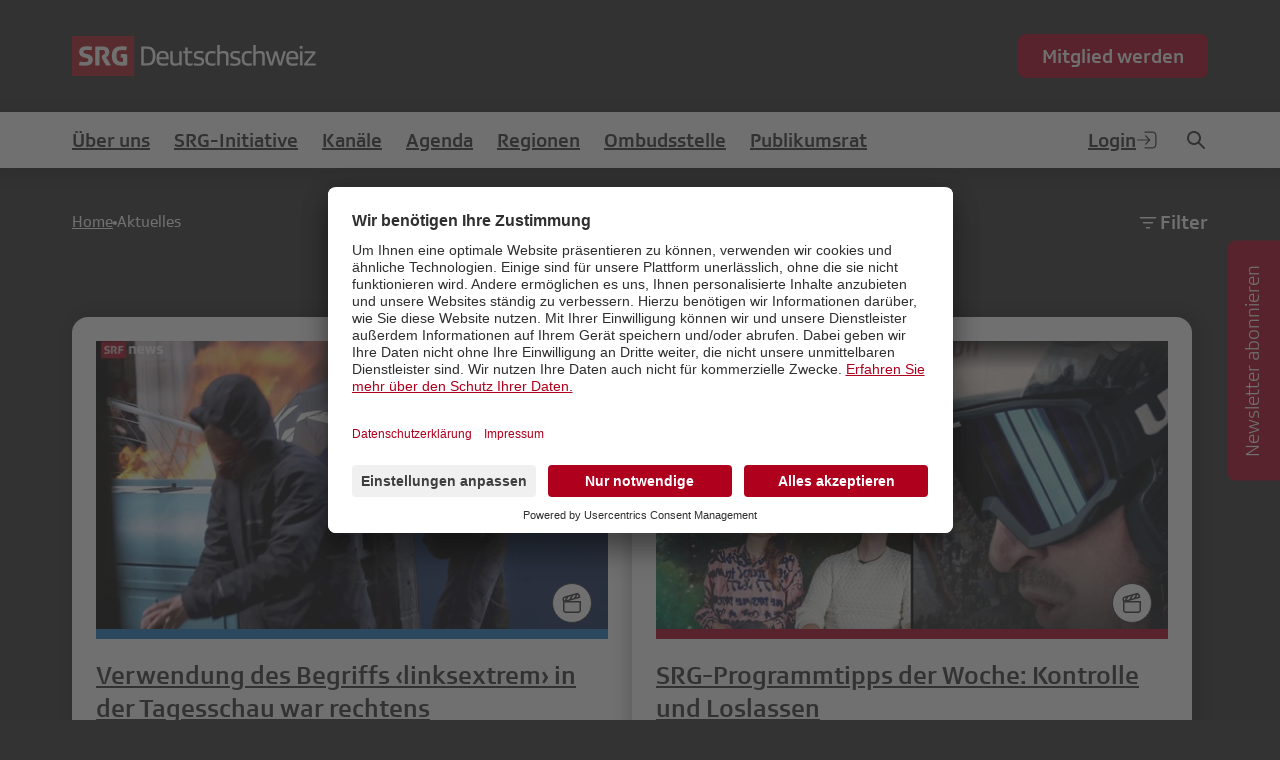

--- FILE ---
content_type: text/html; charset=utf-8
request_url: https://www.srgd.ch/de/aktuelles/news/?tags%5B%5D=debatte
body_size: 84585
content:

<!DOCTYPE html>
<html lang="de" data-country="US">
  <head>

    
<meta http-equiv="X-UA-Compatible" content="IE=EDGE"/>
    <meta charset="utf-8">
    <meta name="viewport" content="width=device-width, initial-scale=1.0">
    <!-- Google Tag Manager -->
    <script type="text/plain" data-usercentrics="Google Tag Manager">(function(w,d,s,l,i){w[l]=w[l]||[];w[l].push({'gtm.start':
      new Date().getTime(),event:'gtm.js'});var f=d.getElementsByTagName(s)[0],
        j=d.createElement(s),dl=l!='dataLayer'?'&l='+l:'';j.async=true;j.src=
  'https://www.googletagmanager.com/gtm.js?id='+i+dl;f.parentNode.insertBefore(j,f);
    })(window,document,'script','dataLayer','GTM-W38QQ6C');</script>
    <!-- End Google Tag Manager -->
    <!-- Google tag (gtag.js) -->
  <script type="text/plain" data-usercentrics="Google Analytics" async src="https://www.googletagmanager.com/gtag/js?id=G-T2362P2M59"></script>
  <script type="text/plain" data-usercentrics="Google Analytics">
    window.dataLayer = window.dataLayer || [];
    function gtag(){dataLayer.push(arguments);}
    gtag('js', new Date());

    gtag('config', 'G-T2362P2M59');
    </script>
    <!-- End tag (gtag.js) -->
    <!-- Meta Pixel Code -->
    <script type="text/plain" data-usercentrics="Facebook Pixel">
    !function(f,b,e,v,n,t,s)
    {if(f.fbq)return;n=f.fbq=function(){n.callMethod?
    n.callMethod.apply(n,arguments):n.queue.push(arguments)};
    if(!f._fbq)f._fbq=n;n.push=n;n.loaded=!0;n.version='2.0';
    n.queue=[];t=b.createElement(e);t.async=!0;
    t.src=v;s=b.getElementsByTagName(e)[0];
    s.parentNode.insertBefore(t,s)}(window, document,'script',
    'https://connect.facebook.net/en_US/fbevents.js');
    fbq('init', '936801156395387');
    fbq('track', 'PageView');
    </script>
    <!-- End Meta Pixel Code -->

    <link rel="shortcut icon" href="/static/favicons/favicon-32x32.13f1c5d078ab.png">
    <link rel="apple-touch-icon" sizes="144x144" href="/static/favicons/apple-touch-icon-144x144.c6d71b589e32.png">
    <meta name="msapplication-TileColor" content="#ffffff">
    <meta name="theme-color" content="#ffffff">
    

    <script defer src="/de/jsi18n/"></script>


    
    
    
    <script src="https://uc.srgd.ch/?settingsId=Wk6KouBuB" async=""></script> 
    
    <script defer src="/de/jsi18n/"></script>
    
      <script defer="defer" src="/static/main.378cfc7344e7574e.js"></script><link href="/static/main.e6774eb44ce959c7.css" rel="stylesheet">
    

    <title>Aktuelles | SRG Deutschschweiz</title>
    <meta property="og:site_name" content="SRG Deutschschweiz"><meta property="og:title" content="Aktuelles"><meta property="og:type" content="website"><meta property="og:url" content="https://www.srgd.ch/de/aktuelles/news/?tags%5B%5D=debatte"><meta name="robots" content="index,follow,noodp">
  </head>
  <body class="template--srgd ">
    <input type="checkbox" id="menu-toggle" tabindex="-1">
    <input type="checkbox" id="filter-overlay-toggle" tabindex="-1">

    
      

<header class="header">
  <div class="container">
    <div class="header__content">
        <a href="/" class="header__content-logo">
          
          <img class="logo logo-srg--srgd" src="/static/logos/srgd.f21253be7cf0.svg" alt="SRG Deutschschweiz">
          
        </a>
      <div class="header__content-right">
        
        <a class="button" href="https://www.srgd.ch/mitglied-werden/">
          Mitglied werden
        </a>
        
        

      </div>
      <label class="menu-toggle" role="button" for="menu-toggle">
        <svg class="icon icon--menu" aria-label="open menu" role="img"><use href="#icon-menu" /></svg>
        <svg class="icon icon--close" aria-label="close menu" role="img"><use href="#icon-close" /></svg>
      </label>
    </div>
  </div>
</header>


<nav class="main-nav"><div class="container"><div class="main-nav__row"><ul class="main-nav__list"><li class="main-nav__item"><a class="main-nav__link " href="//www.srgd.ch/uber-uns/" >Über uns</a><ul class="main-nav__sub-list"><li class="main-nav__sub-item"><a  class="main-nav__sub-link " href="//www.srgd.ch/uber-uns/auftrag-und-struktur/" >Auftrag und Struktur</a><ul class="main-nav__sub-list-two"></ul></li><li class="main-nav__sub-item"><a  class="main-nav__sub-link " href="//www.srgd.ch/uber-uns/regionalrat/" >Regionalrat</a><ul class="main-nav__sub-list-two"></ul></li><li class="main-nav__sub-item"><a  class="main-nav__sub-link " href="//www.srgd.ch/uber-uns/regionalvorstand/" >Regionalvorstand</a><ul class="main-nav__sub-list-two"></ul></li><li class="main-nav__sub-item"><a  class="main-nav__sub-link " href="//www.srgd.ch/uber-uns/geschaftsstelle/" >Geschäftsstelle</a><ul class="main-nav__sub-list-two"></ul></li><li class="main-nav__sub-item"><a  class="main-nav__sub-link " href="//www.srgd.ch/uber-uns/kontakt_menu/" >Kontakt</a><ul class="main-nav__sub-list-two"></ul></li><li class="main-nav__sub-item"><a  class="main-nav__sub-link " href="//www.srgd.ch/uber-uns/medien/" >Medien</a><ul class="main-nav__sub-list-two"></ul></li></ul></li><li class="main-nav__item"><a class="main-nav__link " href="//www.srgd.ch/halbierungsinitiative/" >SRG-Initiative</a><ul class="main-nav__sub-list"></ul></li><li class="main-nav__item"><a class="main-nav__link " href="//www.srgd.ch/kanale/" >Kanäle</a><ul class="main-nav__sub-list"><li class="main-nav__sub-item"><a  class="main-nav__sub-link " href="//www.srgd.ch/kanale/aktuelles/" >Aktuelles</a><ul class="main-nav__sub-list-two"></ul></li><li class="main-nav__sub-item"><a  class="main-nav__sub-link " href="//www.srgd.ch/srgdiskutiert/" >SRG.Diskutiert</a><ul class="main-nav__sub-list-two"></ul></li><li class="main-nav__sub-item"><a  class="main-nav__sub-link " href="//www.srgd.ch/kanale/magazin-link/" >Magazin LINK</a><ul class="main-nav__sub-list-two"></ul></li><li class="main-nav__sub-item"><a  class="main-nav__sub-link " href="//www.srgd.ch/kanale/srg-insider/" >SRG Insider</a><ul class="main-nav__sub-list-two"></ul></li><li class="main-nav__sub-item"><a  class="main-nav__sub-link " href="//www.srgd.ch/kanale/newsletter-srgd-aktuell/" >Newsletter</a><ul class="main-nav__sub-list-two"></ul></li><li class="main-nav__sub-item"><a  class="main-nav__sub-link " href="//www.srgd.ch/kanale/social-media/" >Social Media</a><ul class="main-nav__sub-list-two"></ul></li></ul></li><li class="main-nav__item"><a class="main-nav__link " href="//www.srgd.ch/agenda/" >Agenda</a><ul class="main-nav__sub-list"><li class="main-nav__sub-item"><a  class="main-nav__sub-link " href="/agenda/" >Demnächst</a><ul class="main-nav__sub-list-two"></ul></li><li class="main-nav__sub-item"><a  class="main-nav__sub-link " href="/agenda/archiv/" >Archiv</a><ul class="main-nav__sub-list-two"></ul></li></ul></li><li class="main-nav__item"><a class="main-nav__link " href="//www.srgd.ch/regionen/" >Regionen</a><ul class="main-nav__sub-list"><li class="main-nav__sub-item"><a class="main-nav__sub-link" href="https://srgzhsh.srgd.ch">SRG Zürich Schaffhausen</a></li><li class="main-nav__sub-item"><a class="main-nav__sub-link" href="https://srgbern.srgd.ch">SRG Bern Freiburg Wallis</a></li><li class="main-nav__sub-item"><a class="main-nav__sub-link" href="https://srgregionbasel.srgd.ch">SRG Region Basel</a></li><li class="main-nav__sub-item"><a class="main-nav__sub-link" href="https://srgostschweiz.srgd.ch">SRG Ostschweiz</a></li><li class="main-nav__sub-item"><a class="main-nav__sub-link" href="https://srgzentralschweiz.srgd.ch">SRG Zentralschweiz</a></li><li class="main-nav__sub-item"><a class="main-nav__sub-link" href="https://srgagso.srgd.ch">SRG Aargau Solothurn</a></li><li class="main-nav__sub-item"><a class="main-nav__sub-link" href="https://srgr.srgd.ch">SRG SSR Svizra Rumantscha</a></li></ul></li><li class="main-nav__item"><a class="main-nav__link " href="//www.srgd.ch/ombudsstelle/" >Ombudsstelle</a><ul class="main-nav__sub-list"><li class="main-nav__sub-item"><a  class="main-nav__sub-link " href="//www.srgd.ch/ombudsstelle/beanstandung-einreichen/" >Beanstandung einreichen</a><ul class="main-nav__sub-list-two"></ul></li><li class="main-nav__sub-item"><a  class="main-nav__sub-link " href="//www.srgd.ch/ombudsstelle/uber-uns/" >Über uns</a><ul class="main-nav__sub-list-two"></ul></li><li class="main-nav__sub-item"><a  class="main-nav__sub-link " href="//www.srgd.ch/ombudsstelle/fallregister/" >Fallregister</a><ul class="main-nav__sub-list-two"></ul></li><li class="main-nav__sub-item"><a  class="main-nav__sub-link " href="//www.srgd.ch/ombudsstelle/publikationen/" >Publikationen</a><ul class="main-nav__sub-list-two"></ul></li></ul></li><li class="main-nav__item"><a class="main-nav__link " href="//www.srgd.ch/publikumsrat/" >Publikumsrat</a><ul class="main-nav__sub-list"><li class="main-nav__sub-item"><a  class="main-nav__sub-link " href="//www.srgd.ch/publikumsrat/uber-den-publikumsrat-2024/" >Über den Publikumsrat</a><ul class="main-nav__sub-list-two"></ul></li><li class="main-nav__sub-item"><a  class="main-nav__sub-link " href="//www.srgd.ch/publikumsrat/werden-sie-teil-des-resonanzraums/" >Resonanzraum</a><ul class="main-nav__sub-list-two"></ul></li><li class="main-nav__sub-item"><a  class="main-nav__sub-link " href="//www.srgd.ch/publikumsrat/dialogfenster/" >Dialogfenster</a><ul class="main-nav__sub-list-two"></ul></li><li class="main-nav__sub-item"><a  class="main-nav__sub-link " href="//www.srgd.ch/publikumsrat/aktuelles-aus-dem-publikumsrat/" >Aktuelles</a><ul class="main-nav__sub-list-two"></ul></li><li class="main-nav__sub-item"><a  class="main-nav__sub-link " href="//www.srgd.ch/publikumsrat/publikationen/" >Publikationen</a><ul class="main-nav__sub-list-two"></ul></li></ul></li></ul><ul class="main-nav__list"><li class="main-nav__item main-nav__item--login"><a class="main-nav__link" href="https://www.srgd.ch/profil/login/">Login
                <svg class="icon icon--login" aria-label="Login"><use href="#icon-login" xlink:href="#icon-login" /></svg></a></li><li class="main-nav__item"><a class="main-nav__link button-icon" href="/suche/"><svg class="icon icon--search" aria-label="Suche"><use href="#icon-search" xlink:href="#icon-search" /></svg></a></li></ul></div></div></nav>



<div class="menu-overlay">
  <div class="container">
    
      <a class="button" href="https://www.srgd.ch/mitglied-werden/">
        Mitglied werden
      </a>
    
    
    <nav class="mobile-nav">
        <ul class="mobile-nav__list">
          
            
              <li class="mobile-nav__item">
                <a class="mobile-nav__link " href="//www.srgd.ch/uber-uns/" >Über uns</a>
                <ul class="mobile-nav__sub-list">
                  
                    <li class="mobile-nav__sub-item">
                      <a class="mobile-nav__sub-link " href="//www.srgd.ch/uber-uns/auftrag-und-struktur/" >Auftrag und Struktur</a>
                      <ul class="mobile-nav__sub-list-two">
                        
                      </ul>
                    </li>
                  
                    <li class="mobile-nav__sub-item">
                      <a class="mobile-nav__sub-link " href="//www.srgd.ch/uber-uns/regionalrat/" >Regionalrat</a>
                      <ul class="mobile-nav__sub-list-two">
                        
                      </ul>
                    </li>
                  
                    <li class="mobile-nav__sub-item">
                      <a class="mobile-nav__sub-link " href="//www.srgd.ch/uber-uns/regionalvorstand/" >Regionalvorstand</a>
                      <ul class="mobile-nav__sub-list-two">
                        
                      </ul>
                    </li>
                  
                    <li class="mobile-nav__sub-item">
                      <a class="mobile-nav__sub-link " href="//www.srgd.ch/uber-uns/geschaftsstelle/" >Geschäftsstelle</a>
                      <ul class="mobile-nav__sub-list-two">
                        
                      </ul>
                    </li>
                  
                    <li class="mobile-nav__sub-item">
                      <a class="mobile-nav__sub-link " href="//www.srgd.ch/uber-uns/kontakt_menu/" >Kontakt</a>
                      <ul class="mobile-nav__sub-list-two">
                        
                      </ul>
                    </li>
                  
                    <li class="mobile-nav__sub-item">
                      <a class="mobile-nav__sub-link " href="//www.srgd.ch/uber-uns/medien/" >Medien</a>
                      <ul class="mobile-nav__sub-list-two">
                        
                      </ul>
                    </li>
                  
                </ul>
              </li>
            
          
            
              <li class="mobile-nav__item">
                <a class="mobile-nav__link " href="//www.srgd.ch/halbierungsinitiative/" >SRG-Initiative</a>
                <ul class="mobile-nav__sub-list">
                  
                </ul>
              </li>
            
          
            
              <li class="mobile-nav__item">
                <a class="mobile-nav__link " href="//www.srgd.ch/kanale/" >Kanäle</a>
                <ul class="mobile-nav__sub-list">
                  
                    <li class="mobile-nav__sub-item">
                      <a class="mobile-nav__sub-link " href="//www.srgd.ch/kanale/aktuelles/" >Aktuelles</a>
                      <ul class="mobile-nav__sub-list-two">
                        
                      </ul>
                    </li>
                  
                    <li class="mobile-nav__sub-item">
                      <a class="mobile-nav__sub-link " href="//www.srgd.ch/srgdiskutiert/" >SRG.Diskutiert</a>
                      <ul class="mobile-nav__sub-list-two">
                        
                      </ul>
                    </li>
                  
                    <li class="mobile-nav__sub-item">
                      <a class="mobile-nav__sub-link " href="//www.srgd.ch/kanale/magazin-link/" >Magazin LINK</a>
                      <ul class="mobile-nav__sub-list-two">
                        
                      </ul>
                    </li>
                  
                    <li class="mobile-nav__sub-item">
                      <a class="mobile-nav__sub-link " href="//www.srgd.ch/kanale/srg-insider/" >SRG Insider</a>
                      <ul class="mobile-nav__sub-list-two">
                        
                      </ul>
                    </li>
                  
                    <li class="mobile-nav__sub-item">
                      <a class="mobile-nav__sub-link " href="//www.srgd.ch/kanale/newsletter-srgd-aktuell/" >Newsletter</a>
                      <ul class="mobile-nav__sub-list-two">
                        
                      </ul>
                    </li>
                  
                    <li class="mobile-nav__sub-item">
                      <a class="mobile-nav__sub-link " href="//www.srgd.ch/kanale/social-media/" >Social Media</a>
                      <ul class="mobile-nav__sub-list-two">
                        
                      </ul>
                    </li>
                  
                </ul>
              </li>
            
          
            
              <li class="mobile-nav__item">
                <a class="mobile-nav__link " href="//www.srgd.ch/agenda/" >Agenda</a>
                <ul class="mobile-nav__sub-list">
                  
                    <li class="mobile-nav__sub-item">
                      <a class="mobile-nav__sub-link " href="/agenda/" >Demnächst</a>
                      <ul class="mobile-nav__sub-list-two">
                        
                      </ul>
                    </li>
                  
                    <li class="mobile-nav__sub-item">
                      <a class="mobile-nav__sub-link " href="/agenda/archiv/" >Archiv</a>
                      <ul class="mobile-nav__sub-list-two">
                        
                      </ul>
                    </li>
                  
                </ul>
              </li>
            
          
            
              
                <li class="mobile-nav__item">
                  <a class="mobile-nav__link " href="//www.srgd.ch/regionen/" >Regionen</a>
                  <ul class="mobile-nav__sub-list">
                    
                    
                      <li class="mobile-nav__sub-item">
                        <a class="mobile-nav__sub-link" href="https://srgzhsh.srgd.ch">SRG Zürich Schaffhausen</a>
                      </li>
                    
                      <li class="mobile-nav__sub-item">
                        <a class="mobile-nav__sub-link" href="https://srgbern.srgd.ch">SRG Bern Freiburg Wallis</a>
                      </li>
                    
                      <li class="mobile-nav__sub-item">
                        <a class="mobile-nav__sub-link" href="https://srgregionbasel.srgd.ch">SRG Region Basel</a>
                      </li>
                    
                      <li class="mobile-nav__sub-item">
                        <a class="mobile-nav__sub-link" href="https://srgostschweiz.srgd.ch">SRG Ostschweiz</a>
                      </li>
                    
                      <li class="mobile-nav__sub-item">
                        <a class="mobile-nav__sub-link" href="https://srgzentralschweiz.srgd.ch">SRG Zentralschweiz</a>
                      </li>
                    
                      <li class="mobile-nav__sub-item">
                        <a class="mobile-nav__sub-link" href="https://srgagso.srgd.ch">SRG Aargau Solothurn</a>
                      </li>
                    
                      <li class="mobile-nav__sub-item">
                        <a class="mobile-nav__sub-link" href="https://srgr.srgd.ch">SRG SSR Svizra Rumantscha</a>
                      </li>
                    
                  </ul>
                </li>
              
            
          
            
              <li class="mobile-nav__item">
                <a class="mobile-nav__link " href="//www.srgd.ch/ombudsstelle/" >Ombudsstelle</a>
                <ul class="mobile-nav__sub-list">
                  
                    <li class="mobile-nav__sub-item">
                      <a class="mobile-nav__sub-link " href="//www.srgd.ch/ombudsstelle/beanstandung-einreichen/" >Beanstandung einreichen</a>
                      <ul class="mobile-nav__sub-list-two">
                        
                      </ul>
                    </li>
                  
                    <li class="mobile-nav__sub-item">
                      <a class="mobile-nav__sub-link " href="//www.srgd.ch/ombudsstelle/uber-uns/" >Über uns</a>
                      <ul class="mobile-nav__sub-list-two">
                        
                      </ul>
                    </li>
                  
                    <li class="mobile-nav__sub-item">
                      <a class="mobile-nav__sub-link " href="//www.srgd.ch/ombudsstelle/fallregister/" >Fallregister</a>
                      <ul class="mobile-nav__sub-list-two">
                        
                      </ul>
                    </li>
                  
                    <li class="mobile-nav__sub-item">
                      <a class="mobile-nav__sub-link " href="//www.srgd.ch/ombudsstelle/publikationen/" >Publikationen</a>
                      <ul class="mobile-nav__sub-list-two">
                        
                      </ul>
                    </li>
                  
                </ul>
              </li>
            
          
            
              <li class="mobile-nav__item">
                <a class="mobile-nav__link " href="//www.srgd.ch/publikumsrat/" >Publikumsrat</a>
                <ul class="mobile-nav__sub-list">
                  
                    <li class="mobile-nav__sub-item">
                      <a class="mobile-nav__sub-link " href="//www.srgd.ch/publikumsrat/uber-den-publikumsrat-2024/" >Über den Publikumsrat</a>
                      <ul class="mobile-nav__sub-list-two">
                        
                      </ul>
                    </li>
                  
                    <li class="mobile-nav__sub-item">
                      <a class="mobile-nav__sub-link " href="//www.srgd.ch/publikumsrat/werden-sie-teil-des-resonanzraums/" >Resonanzraum</a>
                      <ul class="mobile-nav__sub-list-two">
                        
                      </ul>
                    </li>
                  
                    <li class="mobile-nav__sub-item">
                      <a class="mobile-nav__sub-link " href="//www.srgd.ch/publikumsrat/dialogfenster/" >Dialogfenster</a>
                      <ul class="mobile-nav__sub-list-two">
                        
                      </ul>
                    </li>
                  
                    <li class="mobile-nav__sub-item">
                      <a class="mobile-nav__sub-link " href="//www.srgd.ch/publikumsrat/aktuelles-aus-dem-publikumsrat/" >Aktuelles</a>
                      <ul class="mobile-nav__sub-list-two">
                        
                      </ul>
                    </li>
                  
                    <li class="mobile-nav__sub-item">
                      <a class="mobile-nav__sub-link " href="//www.srgd.ch/publikumsrat/publikationen/" >Publikationen</a>
                      <ul class="mobile-nav__sub-list-two">
                        
                      </ul>
                    </li>
                  
                </ul>
              </li>
            
          
          <li class="mobile-nav__item mobile-nav__item--login">
            
              
                <a class="mobile-nav__link" href="https://www.srgd.ch/profil/login/">Login
                  <svg class="icon icon--login" aria-label="Login"><use href="#icon-login" xlink:href="#icon-login" /></svg>
                </a>
              
            
          </li>
          
        </ul>

    </nav>
  </div>
</div>


    

    


    <main class="main" role="main">
      
  <div class="container">
    <div class="breadcrumbs__wrapper">
  <ul id="breadcrumbs" class="breadcrumbs">
  
    <li class="breadcrumbs__item">
      <a class="breadcrumbs__text" href="//www.srgd.ch/">Home</a>
      <svg class="icon icon--point"><use href="#icon-point" xlink:href="#icon-point" /></svg>
    </li>
  
  <li class="breadcrumbs__item breadcrumbs__item--has-silbings">
    <span class="breadcrumbs__text active">Aktuelles</span>
  </li>
</ul>

  <label id="filter-section_trigger" class="breadcrumbs__filter" for="filter-overlay-toggle" role="button" >
    <svg class="icon icon--filter"><use href="#icon-filter" xlink:href="#icon-filter" /></svg>
    Filter
  </label>
</div>

  </div>
  <div id="filter-overlay" class="filter-overlay" style="transform: translateY(-100%);" >
    <div class="container">
      <div class="filter-overlay__header">
        <label id="filter-section_trigger" class="breadcrumbs__filter" for="filter-overlay-toggle" role="button" >
          <svg class="icon icon--filter"><use href="#icon-filter" xlink:href="#icon-filter" /></svg>
          Filter
          <svg class="icon icon--close"><use href="#icon-close" xlink:href="#icon-close" /></svg>
        </label>
      </div>
      <form class="filter" data-filter-form hx-get="." hx-indicator="#list-container" hx-select-oob="paginator" hx-select=".article-teaser-list" hx-target=".article-teaser-list" hx-push-url="true" hx-swap="show:#list-container:top" hx-trigger="submit">
        
          <h4 class="filter__title">Regionen</h4>
          <div class="filter__wrapper">
            <button class="filter__button filter__button--all" type="button" data-toggle-all >Alle<svg class="icon icon--remove"><use href="#icon-remove" xlink:href="#icon-remove" /></svg></button>
            
              <label class="filter__label" for="id_sites_0">
                <input value="1" name="sites" type="checkbox" id="id_sites_0" checked>
                <div class="filter__button">SRGD<svg class="icon icon--remove"><use href="#icon-remove" xlink:href="#icon-remove" /></svg></div>
              </label>
            
              <label class="filter__label" for="id_sites_1">
                <input value="2" name="sites" type="checkbox" id="id_sites_1" >
                <div class="filter__button">SRG Zürich Schaffhausen<svg class="icon icon--remove"><use href="#icon-remove" xlink:href="#icon-remove" /></svg></div>
              </label>
            
              <label class="filter__label" for="id_sites_2">
                <input value="3" name="sites" type="checkbox" id="id_sites_2" >
                <div class="filter__button">SRG Bern Freiburg Wallis<svg class="icon icon--remove"><use href="#icon-remove" xlink:href="#icon-remove" /></svg></div>
              </label>
            
              <label class="filter__label" for="id_sites_3">
                <input value="6" name="sites" type="checkbox" id="id_sites_3" >
                <div class="filter__button">SRG Region Basel<svg class="icon icon--remove"><use href="#icon-remove" xlink:href="#icon-remove" /></svg></div>
              </label>
            
              <label class="filter__label" for="id_sites_4">
                <input value="7" name="sites" type="checkbox" id="id_sites_4" >
                <div class="filter__button">SRG Ostschweiz<svg class="icon icon--remove"><use href="#icon-remove" xlink:href="#icon-remove" /></svg></div>
              </label>
            
              <label class="filter__label" for="id_sites_5">
                <input value="5" name="sites" type="checkbox" id="id_sites_5" >
                <div class="filter__button">SRG Zentralschweiz<svg class="icon icon--remove"><use href="#icon-remove" xlink:href="#icon-remove" /></svg></div>
              </label>
            
              <label class="filter__label" for="id_sites_6">
                <input value="4" name="sites" type="checkbox" id="id_sites_6" >
                <div class="filter__button">SRG Aargau Solothurn<svg class="icon icon--remove"><use href="#icon-remove" xlink:href="#icon-remove" /></svg></div>
              </label>
            
              <label class="filter__label" for="id_sites_7">
                <input value="8" name="sites" type="checkbox" id="id_sites_7" >
                <div class="filter__button">SRG SSR Svizra Rumantscha<svg class="icon icon--remove"><use href="#icon-remove" xlink:href="#icon-remove" /></svg></div>
              </label>
            
          </div>
        
        
          <h4 class="filter__title">Kategorien</h4>
          <div class="filter__wrapper">
            <button class="filter__button filter__button--all" type="button" data-toggle-all >Alle<svg class="icon icon--remove"><use href="#icon-remove" xlink:href="#icon-remove" /></svg></button>
            
              <label class="filter__label" for="id_categories_0">
                <input value="in-eigener-sache" name="categories" type="checkbox" id="id_categories_0" >
                <div class="filter__button">In eigener Sache<svg class="icon icon--remove"><use href="#icon-remove" xlink:href="#icon-remove" /></svg></div>
              </label>
            
              <label class="filter__label" for="id_categories_1">
                <input value="news" name="categories" type="checkbox" id="id_categories_1" >
                <div class="filter__button">News<svg class="icon icon--remove"><use href="#icon-remove" xlink:href="#icon-remove" /></svg></div>
              </label>
            
              <label class="filter__label" for="id_categories_2">
                <input value="magazin-link" name="categories" type="checkbox" id="id_categories_2" >
                <div class="filter__button">Magazin LINK<svg class="icon icon--remove"><use href="#icon-remove" xlink:href="#icon-remove" /></svg></div>
              </label>
            
              <label class="filter__label" for="id_categories_3">
                <input value="ombudsstelle" name="categories" type="checkbox" id="id_categories_3" >
                <div class="filter__button">Ombudsstelle<svg class="icon icon--remove"><use href="#icon-remove" xlink:href="#icon-remove" /></svg></div>
              </label>
            
              <label class="filter__label" for="id_categories_4">
                <input value="publikumsrat" name="categories" type="checkbox" id="id_categories_4" >
                <div class="filter__button">Publikumsrat<svg class="icon icon--remove"><use href="#icon-remove" xlink:href="#icon-remove" /></svg></div>
              </label>
            
              <label class="filter__label" for="id_categories_5">
                <input value="medienmitteilungen" name="categories" type="checkbox" id="id_categories_5" >
                <div class="filter__button">Medienmitteilungen<svg class="icon icon--remove"><use href="#icon-remove" xlink:href="#icon-remove" /></svg></div>
              </label>
            
              <label class="filter__label" for="id_categories_6">
                <input value="programmkommission" name="categories" type="checkbox" id="id_categories_6" >
                <div class="filter__button">Programmkommission<svg class="icon icon--remove"><use href="#icon-remove" xlink:href="#icon-remove" /></svg></div>
              </label>
            
              <label class="filter__label" for="id_categories_7">
                <input value="srg-insider" name="categories" type="checkbox" id="id_categories_7" >
                <div class="filter__button">SRG Insider<svg class="icon icon--remove"><use href="#icon-remove" xlink:href="#icon-remove" /></svg></div>
              </label>
            
              <label class="filter__label" for="id_categories_8">
                <input value="medienpolitik" name="categories" type="checkbox" id="id_categories_8" >
                <div class="filter__button">Medienpolitik<svg class="icon icon--remove"><use href="#icon-remove" xlink:href="#icon-remove" /></svg></div>
              </label>
            
              <label class="filter__label" for="id_categories_9">
                <input value="fotogalerie" name="categories" type="checkbox" id="id_categories_9" >
                <div class="filter__button">Fotogalerie<svg class="icon icon--remove"><use href="#icon-remove" xlink:href="#icon-remove" /></svg></div>
              </label>
            
          </div>
        
        
        <input type="hidden" name="filtered">
      </form>
    </div>
  </div>

  <div id="list-container" class="container">
    
      <div id="article-teaser-list" class="article-teaser-list">
        
          

<article class="article-teaser thematic-world--ombuds_office">
  <a href="https://www.srgd.ch/de/aktuelles/news/verwendung-des-begriffs-linksextrem-in-der-tagesschau-war-rechtens/" class="card" target="_self">
    
      <div class="article-teaser__img-wrapper">
        <img class="article-teaser__img" src="https://cz42.objects.nineapis.ch/srgd/__processed__/09d/OS_SRGd_16x9_NL_11902_titelbild_JGL85zo-b0add4fb94bf.jpeg" alt="Bild von Verwendung des Begriffs ‹linksextrem› in der Tagesschau war rechtens" >
        <div class="article-teaser__media-icons">
          
          <svg class="icon icon--video"><use href="#icon-video" xlink:href="#icon-video" /></svg>
        </div>
      </div>
    
    
    <h4 class="article-teaser__title">Verwendung des Begriffs ‹linksextrem› in der Tagesschau war rechtens</h4>
    <div class="article-teaser__content"><p>Ein Beanstander kritisiert, ein «Tagesschau»-Bericht vom 12. Oktober 2025 über die Palästina-Demonstration in Bern habe den Begriff ‹linksextrem› pauschal und unbegründet verwendet. Die Ombudsleute sehen keine Verletzung des Radio- und Fernsehgesetzes.</p></div>
    
    <button class="button-more article-teaser__more">Weiterlesen</button>
  </a>
</article>

          
          

<article class="article-teaser thematic-world--srgd">
  <a href="https://www.srgd.ch/de/aktuelles/news/rg-programmtipps-der-woche/" class="card" target="_self">
    
      <div class="article-teaser__img-wrapper">
        <img class="article-teaser__img" src="https://cz42.objects.nineapis.ch/srgd/__processed__/39f/Web-Bild_169_17_ZD3x7NU-b0add4fb94bf.jpeg" alt="Bild von SRG-Programmtipps der Woche: Kontrolle und Loslassen" >
        <div class="article-teaser__media-icons">
          
          <svg class="icon icon--video"><use href="#icon-video" xlink:href="#icon-video" /></svg>
        </div>
      </div>
    
    
    <h4 class="article-teaser__title">SRG-Programmtipps der Woche: Kontrolle und Loslassen</h4>
    <div class="article-teaser__content"><p>Unsere Programmtipps geben Ihnen einen Überblick über Highlights, spannende Audio- und Filmbeiträge sowie beliebte Spielfilme und Serien im Fernsehen, im Radio oder im Stream.</p></div>
    
    <button class="button-more article-teaser__more">Weiterlesen</button>
  </a>
</article>

          
          

<article class="article-teaser thematic-world--srgd">
  <a href="https://www.srgd.ch/de/aktuelles/news/fakt-oder-fake-srf-lanciert-themenwoche-zu-fake-news/" class="card" target="_self">
    
      <div class="article-teaser__img-wrapper">
        <img class="article-teaser__img" src="https://cz42.objects.nineapis.ch/srgd/__processed__/d3b/Design_ohne_Titel_21_hQaqbae-b0add4fb94bf.jpeg" alt="Bild von «Fakt oder Fake?» – SRF lanciert Themenwoche zu Fake News" >
        <div class="article-teaser__media-icons">
          
          
        </div>
      </div>
    
    
    <h4 class="article-teaser__title">«Fakt oder Fake?» – SRF lanciert Themenwoche zu Fake News</h4>
    <div class="article-teaser__content"><p>Vom 26. Januar bis 1. Februar 2026 beleuchtet SRF im Rahmen der Themenwoche «Fakt oder Fake?» das Thema Fake News gemeinsam mit dem Publikum. Dieses kann Videos, Bilder, Audios oder Texte zur Prüfung einreichen. In verschiedenen Sendungen präsentieren die Hosts Andrea Vetsch und Leon Morson die Erkenntnisse des Faktencheck-Netzwerks von SRF.</p></div>
    
    <button class="button-more article-teaser__more">Weiterlesen</button>
  </a>
</article>

          
          

<article class="article-teaser thematic-world--srgd">
  <a href="https://www.srgd.ch/de/aktuelles/news/nathalie-wappler-in-deutschen-medienrat-gewahlt/" class="card" target="_self">
    
      <div class="article-teaser__img-wrapper">
        <img class="article-teaser__img" src="https://cz42.objects.nineapis.ch/srgd/__processed__/973/5990804-b0add4fb94bf.jpeg" alt="Bild von Nathalie Wappler in deutschen Medienrat gewählt" >
        <div class="article-teaser__media-icons">
          
          
        </div>
      </div>
    
    
    <h4 class="article-teaser__title">Nathalie Wappler in deutschen Medienrat gewählt</h4>
    <div class="article-teaser__content"><p>SRF-Direktorin Nathalie Wappler wird Mitglied im neuen, zentralen Medienrat für den öffentlich-rechtlichen Rundfunk in Deutschland. Die Wahl erfolgte gestern durch die ARD-Gremienvertreterkonferenz. </p></div>
    
    <button class="button-more article-teaser__more">Weiterlesen</button>
  </a>
</article>

          
          

<article class="article-teaser thematic-world--srgd">
  <a href="https://www.srgd.ch/de/aktuelles/news/bis-zu-111-millionen-menschen-sehen-die-abfahrt-am-lauberhorn/" class="card" target="_self">
    
      <div class="article-teaser__img-wrapper">
        <img class="article-teaser__img" src="https://cz42.objects.nineapis.ch/srgd/__processed__/813/6066884-b0add4fb94bf.jpeg" alt="Bild von Bis zu 1,11 Millionen Menschen sahen die Abfahrt am Lauberhorn" >
        <div class="article-teaser__media-icons">
          
          
        </div>
      </div>
    
    
    <h4 class="article-teaser__title">Bis zu 1,11 Millionen Menschen sahen die Abfahrt am Lauberhorn</h4>
    <div class="article-teaser__content"><p>Auch in diesem Jahr zog die «Berner Oberländer Woche» die Menschen vor die Bildschirme. Die Lauberhorn-Abfahrt verfolgten bis zu 1,11 Millionen Zuschauerinnen und Zuschauer auf SRF zwei. Die Entscheidung im Riesenslalom in Adelboden sahen durchschnittlich 796’000 Menschen.</p></div>
    
    <button class="button-more article-teaser__more">Weiterlesen</button>
  </a>
</article>

          
          

<article class="article-teaser thematic-world--srgd">
  <a href="https://www.srgd.ch/de/aktuelles/news/sie-vertritt-die-schweiz-am-eurovision-song-contest-2026-in-wien/" class="card" target="_self">
    
      <div class="article-teaser__img-wrapper">
        <img class="article-teaser__img" src="https://cz42.objects.nineapis.ch/srgd/__processed__/4a4/6066537-b0add4fb94bf.jpeg" alt="Bild von Sie vertritt die Schweiz am «Eurovision Song Contest» 2026 in Wien" >
        <div class="article-teaser__media-icons">
          
          
        </div>
      </div>
    
    
    <h4 class="article-teaser__title">Sie vertritt die Schweiz am «Eurovision Song Contest» 2026 in Wien</h4>
    <div class="article-teaser__content"><p>Die 28-jährige Musikerin Veronica Fusaro nimmt für die Schweiz am grössten Musikwettbewerb der Welt teil. Der 70. «Eurovision Song Contest» findet dieses Jahr in Österreich statt. Die Schweiz tritt im zweiten Halbfinale am 14. Mai 2026 gegen die internationale Konkurrenz an.</p></div>
    
    <button class="button-more article-teaser__more">Weiterlesen</button>
  </a>
</article>

          
          

<article class="article-teaser thematic-world--insider">
  <a href="https://www.srgd.ch/de/aktuelles/news/so-entstehen-die-bilder-zum-legendaren-lauberhornrennen/" class="card" target="_self">
    
      <div class="article-teaser__img-wrapper">
        <img class="article-teaser__img" src="https://cz42.objects.nineapis.ch/srgd/__processed__/04b/Thumbnails_Lauberhorn_4-b0add4fb94bf.jpeg" alt="Bild von So entstehen die Bilder zum legendären Lauberhornrennen" >
        <div class="article-teaser__media-icons">
          
          <svg class="icon icon--video"><use href="#icon-video" xlink:href="#icon-video" /></svg>
        </div>
      </div>
    
    
    <h4 class="article-teaser__title">So entstehen die Bilder zum legendären Lauberhornrennen</h4>
    <div class="article-teaser__content"><p>Wie produziert man Bilder, die um die Welt gehen? Host Luana begleitet SRF-Regisseur Beni Giger. Er zeigt wie Kamera und Regie zusammenhängen und warum das beim Lauberhornrennen alles ein bisschen anders läuft.</p></div>
    
    <button class="button-more article-teaser__more">Weiterlesen</button>
  </a>
</article>

          
          

<article class="article-teaser thematic-world--srgd">
  <a href="https://www.srgd.ch/de/aktuelles/news/lauberhorn-rennen-die-strahlkraft-ware-ohne-srg-nicht-moglich/" class="card" target="_self">
    
      <div class="article-teaser__img-wrapper">
        <img class="article-teaser__img" src="https://cz42.objects.nineapis.ch/srgd/__processed__/1cb/Thumbnails_Lauberhorn_3-b0add4fb94bf.jpeg" alt="Bild von Lauberhorn-Rennen: «Die Strahlkraft wäre ohne SRG nicht möglich»" >
        <div class="article-teaser__media-icons">
          
          <svg class="icon icon--video"><use href="#icon-video" xlink:href="#icon-video" /></svg>
        </div>
      </div>
    
    
    <h4 class="article-teaser__title">Lauberhorn-Rennen: «Die Strahlkraft wäre ohne SRG nicht möglich»</h4>
    <div class="article-teaser__content"><p>Vor dem Start spricht Host Luana mit Urs Näpflin, dem OK-Präsidenten des Lauberhornrennens, darüber, wie wichtig der mediale Service public für den Schweizer Skisport und gerade die Übertragung der Rennen aus Wengen ist.</p></div>
    
    <button class="button-more article-teaser__more">Weiterlesen</button>
  </a>
</article>

          
          

<article class="article-teaser thematic-world--srgd">
  <a href="https://www.srgd.ch/de/aktuelles/news/susanne-wille-qualitat-ist-nicht-verhandelbar/" class="card" target="_self">
    
      <div class="article-teaser__img-wrapper">
        <img class="article-teaser__img" src="https://cz42.objects.nineapis.ch/srgd/__processed__/f6f/6029195-b0add4fb94bf.jpeg" alt="Bild von Susanne Wille: «Qualität ist nicht verhandelbar»" >
        <div class="article-teaser__media-icons">
          
          
        </div>
      </div>
    
    
    <h4 class="article-teaser__title">Susanne Wille: «Qualität ist nicht verhandelbar»</h4>
    <div class="article-teaser__content"><p>Es war keine einfache Ausgangslage, um die Führung der SRG zu übernehmen: Generaldirektorin Susanne Wille blickt zurück auf ihr erstes Jahr im Amt, das von Umbau, Sparrunden und der Halbierungsinitiative geprägt war – aber auch von journalistischen Höhepunkten.</p></div>
    
    <button class="button-more article-teaser__more">Weiterlesen</button>
  </a>
</article>

          
          

<article class="article-teaser thematic-world--srgd">
  <a href="https://www.srgd.ch/de/aktuelles/news/srf-jahresbilanz-2025-334-prozent-marktanteil-im-tv-465-prozent-im-radio/" class="card" target="_self">
    
      <div class="article-teaser__img-wrapper">
        <img class="article-teaser__img" src="https://cz42.objects.nineapis.ch/srgd/__processed__/323/6017791-b0add4fb94bf.jpeg" alt="Bild von SRF-Jahresbilanz 2025: 33,4 Prozent Marktanteil im TV, 46,5 Prozent im Radio" >
        <div class="article-teaser__media-icons">
          
          
        </div>
      </div>
    
    
    <h4 class="article-teaser__title">SRF-Jahresbilanz 2025: 33,4 Prozent Marktanteil im TV, 46,5 Prozent im Radio</h4>
    <div class="article-teaser__content"><p>SRF zieht eine positive Bilanz zum Jahr 2025. Die TV-Sender erzielten mit 33,4 Prozent Marktanteil den zweithöchsten Wert seit der Messumstellung 2013. Im Radio betrug der Marktanteil 46,5 Prozent. Die eigenen digitalen Plattformen verzeichneten im Schnitt über 3,3 Millionen Visits pro Tag.</p></div>
    
    <button class="button-more article-teaser__more">Weiterlesen</button>
  </a>
</article>

          
          

<article class="article-teaser thematic-world--ombuds_office">
  <a href="https://www.srgd.ch/de/aktuelles/news/kritik-an-tagesschau-uber-weihnachtsmarkte-unterstutzt/" class="card" target="_self">
    
      <div class="article-teaser__img-wrapper">
        <img class="article-teaser__img" src="https://cz42.objects.nineapis.ch/srgd/__processed__/6ed/OS_SRGd_16x9_NL_11981_titelbild-b0add4fb94bf.jpeg" alt="Bild von Kritik an «Tagesschau» über Weihnachtsmärkte unterstützt" >
        <div class="article-teaser__media-icons">
          
          <svg class="icon icon--video"><use href="#icon-video" xlink:href="#icon-video" /></svg>
        </div>
      </div>
    
    
    <h4 class="article-teaser__title">Kritik an «Tagesschau» über Weihnachtsmärkte unterstützt</h4>
    <div class="article-teaser__content"><p>Ein Beanstander kritisiert die «Tagesschau» vom 15. November 2025 über gestiegene Sicherheitskosten bei deutschen Weihnachtsmärkten. Es werde der Eindruck erweckt, als hätten aus Kostengründen «etliche» Weihnachtsmärkte abgesagt werden müssen. Bekannt sei dies jedoch nur von einem Weihnachtsmarkt in Overath. Die Ombudsleute geben dem Beanstander Recht.</p></div>
    
    <button class="button-more article-teaser__more">Weiterlesen</button>
  </a>
</article>

          
          

<article class="article-teaser thematic-world--audience_council">
  <a href="https://www.srgd.ch/de/aktuelles/news/umfrage-publikumsrat/" class="card" target="_self">
    
      <div class="article-teaser__img-wrapper">
        <img class="article-teaser__img" src="https://cz42.objects.nineapis.ch/srgd/__processed__/af5/Publikumsrat_169-b0add4fb94bf.jpeg" alt="Bild von Ihre Stimme zählt: Publikumsrat startet Umfrage für den Dialog im Resonanzraum" >
        <div class="article-teaser__media-icons">
          
          
        </div>
      </div>
    
    
    <h4 class="article-teaser__title">Ihre Stimme zählt: Publikumsrat startet Umfrage für den Dialog im Resonanzraum</h4>
    <div class="article-teaser__content"><p>Der Publikumsrat der SRG Deutschschweiz will den Resonanzraum noch näher an das bringen, was Sie wirklich bewegt. Dafür brauchen wir Ihre Perspektive. Ob Sie schon mitgemacht haben oder erst darüber nachdenken, künftig einzusteigen – wir möchten von Ihnen hören.</p></div>
    
    <button class="button-more article-teaser__more">Weiterlesen</button>
  </a>
</article>

          
          

<article class="article-teaser thematic-world--srgd">
  <a href="https://www.srgd.ch/de/aktuelles/news/wie-fordert-die-srg-die-schweizer-kultur/" class="card" target="_self">
    
      <div class="article-teaser__img-wrapper">
        <img class="article-teaser__img" src="https://cz42.objects.nineapis.ch/srgd/__processed__/06b/SRG.Diskutiert_-_Webbilder_16x9_4-b0add4fb94bf.jpeg" alt="Bild von Wie fördert die SRG die Schweizer Kultur?" >
        <div class="article-teaser__media-icons">
          
          
        </div>
      </div>
    
    
    <h4 class="article-teaser__title">Wie fördert die SRG die Schweizer Kultur?</h4>
    <div class="article-teaser__content"><p>Kultur erzählt, wer wir sind auf Bühnen, in Büchern und auf der Leinwand. Die SRG unterstützt Schweizer Film, Literatur und Musik, damit Geschichten entstehen und ihr Publikum finden. Ohne diese Förderung wäre die Schweizer Kulturlandschaft deutlich ärmer.</p></div>
    
    <button class="button-more article-teaser__more">Weiterlesen</button>
  </a>
</article>

          
          

<article class="article-teaser thematic-world--srgd">
  <a href="https://www.srgd.ch/de/aktuelles/news/prix-swissperform-fur-schauspieltalent-rabea-luthi-in-maloney/" class="card" target="_self">
    
      <div class="article-teaser__img-wrapper">
        <img class="article-teaser__img" src="https://cz42.objects.nineapis.ch/srgd/__processed__/829/6060738-b0add4fb94bf.jpeg" alt="Bild von Das ist die Gewinnerin des «Prix Swissperform Nachwuchspreises 2026»" >
        <div class="article-teaser__media-icons">
          
          
        </div>
      </div>
    
    
    <h4 class="article-teaser__title">Das ist die Gewinnerin des «Prix Swissperform Nachwuchspreises 2026»</h4>
    <div class="article-teaser__content"><p>Am Montag, 12. Januar 2026, gab die Jury im Rahmen der Solothurner Filmtage die Prix‐Swissperform‐Schauspielpreise bekannt. In der Rubrik «Nachwuchs» geht der Preis an Rabea Lüthi für die Rolle in der SRF‐Krimikomödie «Maloney».</p></div>
    
    <button class="button-more article-teaser__more">Weiterlesen</button>
  </a>
</article>

          
          

<article class="article-teaser thematic-world--srgd">
  <a href="https://www.srgd.ch/de/aktuelles/news/wechsel-bei-tv-korrespondentenposten-in-chur-gr/" class="card" target="_self">
    
      <div class="article-teaser__img-wrapper">
        <img class="article-teaser__img" src="https://cz42.objects.nineapis.ch/srgd/__processed__/6cd/6060102-b0add4fb94bf.jpeg" alt="Bild von Er ist der neue TV-Korrespondent in Chur" >
        <div class="article-teaser__media-icons">
          
          
        </div>
      </div>
    
    
    <h4 class="article-teaser__title">Er ist der neue TV-Korrespondent in Chur</h4>
    <div class="article-teaser__content"><p>Sandro Oertli ist neuer SRF-Fernsehkorrespondent für die Region Graubünden. Er übernimmt das Pensum von Claudio Spescha, der neben seiner Moderationstätigkeit neu längere Sendungen für RTR produziert.</p></div>
    
    <button class="button-more article-teaser__more">Weiterlesen</button>
  </a>
</article>

          
          

<article class="article-teaser thematic-world--srgd">
  <a href="https://www.srgd.ch/de/aktuelles/news/die-neue-live-und-streamingplattform-play-eine-fur-alle/" class="card" target="_self">
    
      <div class="article-teaser__img-wrapper">
        <img class="article-teaser__img" src="https://cz42.objects.nineapis.ch/srgd/__processed__/384/SRG.Diskutiert_-_Webbilder_16x9_3-b0add4fb94bf.jpeg" alt="Bild von Die neue Live- und Streamingplattform Play+: Eine für alle" >
        <div class="article-teaser__media-icons">
          
          
        </div>
      </div>
    
    
    <h4 class="article-teaser__title">Die neue Live- und Streamingplattform Play+: Eine für alle</h4>
    <div class="article-teaser__content"><p>Die SRG geht ihren digitalen Weg weiter und schafft dafür eine neue Live- und Streaming-Plattform. Play+ wird sämtliche SRG-Angebote vereinen und ersetzt die bisherigen Play-Plattformen.</p></div>
    
    <button class="button-more article-teaser__more">Weiterlesen</button>
  </a>
</article>

          
          

<article class="article-teaser thematic-world--ombuds_office">
  <a href="https://www.srgd.ch/de/aktuelles/news/instagram-reel-uber-eu-vertragspaket-war-sachgerecht/" class="card" target="_self">
    
      <div class="article-teaser__img-wrapper">
        <img class="article-teaser__img" src="https://cz42.objects.nineapis.ch/srgd/__processed__/f37/OS_SRGd_16x9_NL_titelbild_12-b0add4fb94bf.jpeg" alt="Bild von Instagram-Reel über EU-Vertragspaket war sachgerecht" >
        <div class="article-teaser__media-icons">
          
          
        </div>
      </div>
    
    
    <h4 class="article-teaser__title">Instagram-Reel über EU-Vertragspaket war sachgerecht</h4>
    <div class="article-teaser__content"><p>SRF News fasste in einem kurzen Instagram-Reel zusammen, worum es bei der Diskussion um das neue EU-Vertragspaket mit der Schweiz geht. Ein Beanstander kritisiert das Video als einseitig und unvollständig. Die Ombudsstelle sieht dies anders.</p></div>
    
    <button class="button-more article-teaser__more">Weiterlesen</button>
  </a>
</article>

          
          

<article class="article-teaser thematic-world--srgd">
  <a href="https://www.srgd.ch/de/aktuelles/news/programmtipps-der-woche-wahlen-und-zweifel/" class="card" target="_self">
    
      <div class="article-teaser__img-wrapper">
        <img class="article-teaser__img" src="https://cz42.objects.nineapis.ch/srgd/__processed__/a40/Web-Bild_169_10-b0add4fb94bf.jpeg" alt="Bild von Programmtipps der Woche: Wahlen und Zweifel" >
        <div class="article-teaser__media-icons">
          
          <svg class="icon icon--video"><use href="#icon-video" xlink:href="#icon-video" /></svg>
        </div>
      </div>
    
    
    <h4 class="article-teaser__title">Programmtipps der Woche: Wahlen und Zweifel</h4>
    <div class="article-teaser__content"><p>Unsere Programmtipps geben Ihnen einen Überblick über Highlights, spannende Audio- und Filmbeiträge sowie beliebte Spielfilme und Serien im Fernsehen, im Radio oder im Stream.</p></div>
    
    <button class="button-more article-teaser__more">Weiterlesen</button>
  </a>
</article>

          
          

<article class="article-teaser thematic-world--srgd">
  <a href="https://www.srgd.ch/de/aktuelles/news/srgdiskutiert-sport-und-medialer-service-public/" class="card" target="_self">
    
      <div class="article-teaser__img-wrapper">
        <img class="article-teaser__img" src="https://cz42.objects.nineapis.ch/srgd/__processed__/c06/SRG.Diskutiert_-_Webbilder_16x9_2-b0add4fb94bf.jpeg" alt="Bild von Sport und Medien: «Niemand kann das besser als die SRG»" >
        <div class="article-teaser__media-icons">
          
          <svg class="icon icon--video"><use href="#icon-video" xlink:href="#icon-video" /></svg>
        </div>
      </div>
    
    
    <h4 class="article-teaser__title">Sport und Medien: «Niemand kann das besser als die SRG»</h4>
    <div class="article-teaser__content"><p>Ob Eishockey, Rollstuhl-Marathon oder Ski Alpin: Die Schweiz gehört sportlich zur Weltspitze. Doch für eine funktionierende und brillierende Sportlandschaft ist Öffentlichkeit zentral für Sponsoring und Nachwuchsarbeit. Und was der Sport zurückgibt, sind gemeinsame, emotionale Momente, die uns als Gesellschaft zusammenbringen.</p></div>
    
    <button class="button-more article-teaser__more">Weiterlesen</button>
  </a>
</article>

          
          

<article class="article-teaser thematic-world--audience_council">
  <a href="https://www.srgd.ch/de/aktuelles/news/schlussberichte-des-publikumsrats-zu-den-dialogfenstern-2025-jetzt-online/" class="card" target="_self">
    
      <div class="article-teaser__img-wrapper">
        <img class="article-teaser__img" src="https://cz42.objects.nineapis.ch/srgd/__processed__/715/Publikumsrat_169_14_wktKSUK-b0add4fb94bf.jpeg" alt="Bild von Schlussberichte des Publikumsrats zu den Dialogfenstern 2025 jetzt online" >
        <div class="article-teaser__media-icons">
          
          
        </div>
      </div>
    
    
    <h4 class="article-teaser__title">Schlussberichte des Publikumsrats zu den Dialogfenstern 2025 jetzt online</h4>
    <div class="article-teaser__content"><p>Der neu ausgerichtete Publikumsrat der SRG.D hat im Jahr 2025 zwei spannende Dialogfenster durchgeführt – und die Ergebnisse sind nun in ausführlichen Schlussberichten verfügbar.</p></div>
    
    <button class="button-more article-teaser__more">Weiterlesen</button>
  </a>
</article>

          
      </div>
      



  <div id="paginator" class="paginator" hx-indicator="#list-container" hx-select-oob="paginator" hx-target=".article-teaser-list" hx-select=".article-teaser-list" hx-push-url="true" hx-trigger="click" hx-swap="show:#list-container:top">
    
    
      
        
        
          
            <span class="active">1</span>
          
        
        
      

    
      
        
        
          
            <a hx-get="?tags%5B%5D=debatte&amp;page=2" href="?tags%5B%5D=debatte&amp;page=2" class="pagination__link" data-page-nr="2">2</a>
          
        
        
          <span>&hellip;</span>
        
      

    
      

    
      

    
      

    
      

    
      

    
      

    
      

    
      

    
      

    
      

    
      

    
      

    
      

    
      

    
      

    
      

    
      

    
      

    
      

    
      

    
      

    
      

    
      

    
      

    
      

    
      

    
      

    
      

    
      

    
      

    
      

    
      

    
      

    
      

    
      

    
      

    
      

    
      

    
      

    
      

    
      

    
      

    
      

    
      

    
      

    
      

    
      

    
      

    
      

    
      

    
      

    
      

    
      

    
      

    
      

    
      

    
      

    
      

    
      

    
      

    
      

    
      

    
      

    
      

    
      

    
      

    
      

    
      

    
      

    
      

    
      

    
      

    
      

    
      

    
      

    
      

    
      

    
      

    
      

    
      

    
      

    
      

    
      

    
      

    
      

    
      

    
      

    
      

    
      

    
      

    
      

    
      

    
      

    
      

    
      

    
      

    
      

    
      

    
      

    
      

    
      

    
      

    
      

    
      

    
      

    
      

    
      

    
      

    
      

    
      

    
      

    
      

    
      

    
      

    
      

    
      

    
      

    
      

    
      

    
      

    
      

    
      

    
      

    
      

    
      

    
      

    
      

    
      

    
      

    
      

    
      

    
      

    
      

    
      

    
      

    
      

    
      

    
      

    
      

    
      

    
      

    
      

    
      

    
      

    
      

    
      

    
      

    
      

    
      

    
      

    
      

    
      

    
      

    
      

    
      

    
      

    
      

    
      

    
      

    
      

    
      

    
      

    
      

    
      

    
      

    
      

    
      

    
      

    
      

    
      

    
      

    
      

    
      

    
      

    
      

    
      

    
      

    
      

    
      

    
      

    
      

    
      

    
      

    
      

    
      

    
      

    
      

    
      

    
      

    
      

    
      

    
      

    
      

    
      

    
      

    
      

    
      

    
      

    
      

    
      

    
      

    
      

    
      

    
      

    
      

    
      

    
      

    
      

    
      

    
      

    
      

    
      

    
      

    
      

    
      

    
      

    
      

    
      

    
      

    
      

    
      

    
      

    
      

    
      

    
      

    
      

    
      

    
      

    
      

    
      

    
      

    
      

    
      

    
      

    
      

    
      

    
      

    
      

    
      

    
      

    
      

    
      

    
      

    
      

    
      

    
      

    
      

    
      

    
      

    
      

    
      

    
      

    
      

    
      

    
      

    
      

    
      

    
      

    
      

    
      

    
      

    
      

    
      

    
      

    
      

    
      

    
      

    
      

    
      

    
      

    
      

    
      

    
      

    
      

    
      

    
      

    
      

    
      

    
      

    
      

    
      

    
      

    
      

    
      

    
      

    
      

    
      

    
      

    
      

    
      

    
      

    
      

    
      

    
      

    
      

    
      

    
      

    
      

    
      

    
      

    
      
        <a hx-get="?tags%5B%5D=debatte&amp;page=303" href="?tags%5B%5D=debatte&amp;page=303" class="" data-page-nr="303">303</a>
      

    

    
        <a hx-get="?tags%5B%5D=debatte&amp;page=2" href="?tags%5B%5D=debatte&amp;page=2" data-page-nr="2" title="Mehr ältere Einträge"><svg class="icon icon--arrow"><use href="#icon-arrow" xlink:href="#icon-arrow" /></svg></a>
    
  </div>


    
  </div>

    </main>

    
  
    
      

<div class="sticky-newsletter-container" data-scroll-threshold="0">
  <div class="button sticky-newsletter-button" id="sticky-newsletter-button">
    <a href="https://www.srgd.ch/kanale/newsletter-srgd-aktuell/" class="sticky-newsletter-button__link" aria-label="Newsletter abonnieren">
      <span class="sticky-newsletter-button__text">Newsletter abonnieren</span>
    </a>
    <button class="sticky-newsletter-button__close" id="sticky-newsletter-button-close" aria-label="Newsletter Button schliessen">
      <svg class="icon icon--close" aria-hidden="true" role="img"><use href="#icon-close" /></svg>
    </button>
  </div>
</div>


    
  


    

<footer class="footer">
  <div class="container">
    <div class="footer__content">
      <div class="footer__content-left">
        <nav class="meta-nav">
          <ul class="meta-nav__list">
            
              <li class="meta-nav__item">
                <a class="meta-nav__link" href="//www.srgd.ch/kontakt/">Kontakt</a>
              </li>
            
              <li class="meta-nav__item">
                <a class="meta-nav__link" href="//www.srgd.ch/impressum/">Impressum</a>
              </li>
            
              <li class="meta-nav__item">
                <a class="meta-nav__link" href="//www.srgd.ch/rechtliches/">Rechtliches</a>
              </li>
            
              <li class="meta-nav__item">
                <a class="meta-nav__link" href="//www.srgd.ch/rechtliches/netiquette/">Netiquette</a>
              </li>
            
              <li class="meta-nav__item">
                <a class="meta-nav__link" href="//www.srgd.ch/nutzungsbedingungen/">Nutzungsbedingungen</a>
              </li>
            
              <li class="meta-nav__item">
                <a class="meta-nav__link" href="//www.srgd.ch/agb-payyo/">AGB Payyo</a>
              </li>
            
            <li>
              <a class="meta-nav__link meta-nav__link--privacy cmp-privacysettings-link">Datenschutzeinstellungen</a>
            </li>
          </ul>
        </nav>
        <div class="footer__social">
          <a class="footer__social-link" href="https://www.facebook.com/pages/SRG-Deutschschweiz/214861308562192/" target="_blank">
            <svg class="icon icon--social"><use href="#icon-facebook" xlink:href="#icon-facebook" /></svg>
          </a>
          <a class="footer__social-link" href="https://www.instagram.com/srgdeutschschweiz/" target="_blank">
            <svg class="icon icon--social"><use href="#icon-instagram" xlinkHref="#icon-instagram" /></svg>
          </a>
          <a class="footer__social-link" href="https://www.youtube.com/srgdvideos/" target="_blank">
            <svg class="icon icon--social"><use href="#icon-youtube" xlinkHref="#icon-youtube" /></svg>
          </a>
        </div>
      </div>
      <div class="footer__content-right">
        <a class="footer__newsletter" href="https://www.srgd.ch/kanale/newsletter-srgd-aktuell/" target="_blank">Newsletter abonnieren<svg class="icon icon--round-right"><use href="#icon-round-right" xlinkHref="#icon-round-right" /></svg></a>
      </div>
    </div>
  </div>
</footer>


    
    <svg xmlns="http://www.w3.org/2000/svg" style="display: none;">
<symbol id="icon-filler" viewBox="0 0 24 24" fill="none">
<rect width="24" height="24" x="0" y="0" rx="3" ry="3" fill="pink" />
</symbol>
<symbol id="icon-search" viewBox="0 0 24 24" fill="none">
<path d="M5 10C5 7.23858 7.23858 5 10 5C12.7614 5 15 7.23858 15 10C15 12.7614 12.7614 15 10 15C7.23858 15 5 12.7614 5 10ZM10 3C6.13401 3 3 6.13401 3 10C3 13.866 6.13401 17 10 17C11.5723 17 13.0236 16.4816 14.1922 15.6064L19.2929 20.7071C19.6834 21.0976 20.3166 21.0976 20.7071 20.7071C21.0976 20.3166 21.0976 19.6834 20.7071 19.2929L15.6064 14.1922C16.4816 13.0236 17 11.5723 17 10C17 6.13401 13.866 3 10 3Z" fill="currentColor"/>
</symbol>
<svg id="icon-facebook" viewBox="0 0 40 40" fill="none">
<path d="M34.2083 4H5.79167C5.29166 4 4.86806 4.17361 4.52083 4.52083C4.17361 4.86806 4 5.29166 4 5.79167V34.25C4 34.7222 4.17361 35.1319 4.52083 35.4792C4.86806 35.8264 5.29166 36 5.79167 36H21.0833V23.625H16.9167V18.7917H21.0833V15.25C21.0833 13.1667 21.6597 11.5764 22.8125 10.4792C23.9653 9.38194 25.4722 8.83333 27.3333 8.83333C27.9444 8.83333 28.5625 8.85417 29.1875 8.89583C29.8125 8.9375 30.4306 8.98611 31.0417 9.04167V13.3333H28.5C27.5 13.3333 26.8472 13.5556 26.5417 14C26.2361 14.4444 26.0833 15.0139 26.0833 15.7083V18.7917H30.875L30.25 23.625H26.0833V36H34.2083C34.7083 36 35.1319 35.8264 35.4792 35.4792C35.8264 35.1319 36 34.7222 36 34.25V5.79167C36 5.29166 35.8264 4.86806 35.4792 4.52083C35.1319 4.17361 34.7083 4 34.2083 4Z" fill="currentColor"/>
</svg>
<symbol id="icon-whatsapp" viewBox="0 0 40 40" fill="none">
<g id="Whatsapp" clip-path="url(#clip0_1350_4564)">
<g id="Group">
<g id="Group_2">
<g id="Group_3">
<path id="Vector" d="M31.7493 8.18289C28.6327 5.04955 24.4827 3.33289 20.066 3.33289C10.966 3.33289 3.54935 10.7496 3.54935 19.8496C3.54935 22.7662 4.31602 25.5996 5.74935 28.0996L3.41602 36.6662L12.166 34.3662C14.5827 35.6829 17.2993 36.3829 20.066 36.3829C29.166 36.3829 36.5827 28.9662 36.5827 19.8662C36.5827 15.4496 34.866 11.2996 31.7493 8.18289ZM20.066 33.5829C17.5993 33.5829 15.1827 32.9162 13.066 31.6662L12.566 31.3662L7.36602 32.7329L8.74935 27.6662L8.41602 27.1496C7.04935 24.9662 6.31602 22.4329 6.31602 19.8496C6.31602 12.2829 12.4827 6.11622 20.0493 6.11622C23.716 6.11622 27.166 7.54955 29.7493 10.1496C32.3493 12.7496 33.766 16.1996 33.766 19.8662C33.7994 27.4329 27.6327 33.5829 20.066 33.5829ZM27.5993 23.3162C27.1827 23.1162 25.1493 22.1162 24.7827 21.9662C24.3993 21.8329 24.1327 21.7662 23.8493 22.1662C23.566 22.5829 22.7827 23.5162 22.5493 23.7829C22.316 24.0662 22.066 24.0996 21.6493 23.8829C21.2327 23.6829 19.8993 23.2329 18.3327 21.8329C17.0993 20.7329 16.2827 19.3829 16.0327 18.9662C15.7993 18.5496 15.9993 18.3329 16.216 18.1162C16.3993 17.9329 16.6327 17.6329 16.8327 17.3996C17.0327 17.1662 17.116 16.9829 17.2493 16.7162C17.3827 16.4329 17.316 16.1996 17.216 15.9996C17.116 15.7996 16.2827 13.7662 15.9493 12.9329C15.616 12.1329 15.266 12.2329 15.016 12.2162C14.766 12.2162 14.4993 12.2162 14.216 12.2162C13.9327 12.2162 13.4993 12.3162 13.116 12.7329C12.7493 13.1496 11.6827 14.1496 11.6827 16.1829C11.6827 18.2162 13.166 20.1829 13.366 20.4496C13.566 20.7329 16.2827 24.8996 20.416 26.6829C21.3993 27.1162 22.166 27.3662 22.766 27.5496C23.7493 27.8662 24.6493 27.8162 25.366 27.7162C26.166 27.5996 27.816 26.7162 28.1493 25.7496C28.4993 24.7829 28.4993 23.9662 28.3827 23.7829C28.266 23.5996 28.016 23.5162 27.5993 23.3162Z" fill="currentColor"/>
</g>
</g>
</g>
</g>
<defs>
<clipPath id="clip0_1350_4564">
<rect width="40" height="40" fill="currentColor"/>
</clipPath>
</defs>
</symbol>
<symbol id="icon-point" viewBox="0 0 4 4" fill="none">
<circle cx="2" cy="2" r="2" fill="currentColor"/>
</symbol>
<symbol id="icon-arrow" viewBox="0 0 24 24" fill="none">
<path d="M13.2673 4.20889C12.9674 3.9232 12.4926 3.93475 12.2069 4.23467C11.9212 4.5346 11.9328 5.00933 12.2327 5.29502L18.4841 11.2496H3.75C3.33579 11.2496 3 11.5854 3 11.9996C3 12.4138 3.33579 12.7496 3.75 12.7496H18.4842L12.2327 18.7043C11.9328 18.99 11.9212 19.4648 12.2069 19.7647C12.4926 20.0646 12.9674 20.0762 13.2673 19.7905L20.6862 12.7238C20.8551 12.5629 20.9551 12.3576 20.9861 12.1443C20.9952 12.0975 21 12.0491 21 11.9996C21 11.9501 20.9952 11.9016 20.986 11.8547C20.955 11.6415 20.855 11.4364 20.6862 11.2756L13.2673 4.20889Z" fill="currentColor"/>
</symbol>
<symbol id="icon-download" viewBox="0 0 24 24" fill="none">
<path d="M18.2498 20.5009C18.664 20.5008 19 20.8365 19 21.2507C19 21.6649 18.6644 22.0008 18.2502 22.0009L5.25022 22.0047C4.836 22.0048 4.5 21.6691 4.5 21.2549C4.5 20.8407 4.83557 20.5048 5.24978 20.5047L18.2498 20.5009ZM11.6482 2.01271L11.75 2.00586C12.1297 2.00586 12.4435 2.28801 12.4932 2.65409L12.5 2.75586L12.499 16.4409L16.2208 12.7205C16.4871 12.4543 16.9038 12.4301 17.1974 12.648L17.2815 12.7206C17.5477 12.9869 17.5719 13.4036 17.354 13.6972L17.2814 13.7813L12.2837 18.7779C12.0176 19.044 11.6012 19.0683 11.3076 18.8507L11.2235 18.7782L6.22003 13.7816C5.92694 13.4889 5.92661 13.014 6.21931 12.7209C6.48539 12.4545 6.90204 12.43 7.1958 12.6477L7.27997 12.7202L10.999 16.4339L11 2.75586C11 2.37616 11.2822 2.06237 11.6482 2.01271Z" fill="currentColor"/>
</symbol>
<symbol id="icon-plus" viewBox="0 0 24 24" fill="none">
<path d="M11.8834 3.00673L12 3C12.5128 3 12.9355 3.38604 12.9933 3.88338L13 4V11H20C20.5128 11 20.9355 11.386 20.9933 11.8834L21 12C21 12.5128 20.614 12.9355 20.1166 12.9933L20 13H13V20C13 20.5128 12.614 20.9355 12.1166 20.9933L12 21C11.4872 21 11.0645 20.614 11.0067 20.1166L11 20V13H4C3.48716 13 3.06449 12.614 3.00673 12.1166L3 12C3 11.4872 3.38604 11.0645 3.88338 11.0067L4 11H11V4C11 3.48716 11.386 3.06449 11.8834 3.00673Z" fill="currentColor"/>
</symbol>
<symbol id="icon-play" viewBox="0 0 1024 721" fill="none">
<path fill="transparent" d="M407,493l276-143L407,206V493z"/>
<path opacity="0.12" fill-rule="evenodd" clip-rule="evenodd" d="M407,206l242,161.6l34-17.6L407,206z"/>
<path fill="currentColor" d="M1013,156.3c0,0-10-70.4-40.6-101.4C933.6,14.2,890,14,870.1,11.6C727.1,1.3,512.7,1.3,512.7,1.3h-0.4c0,0-214.4,0-357.4,10.3C135,14,91.4,14.2,52.6,54.9C22,85.9,12,156.3,12,156.3S1.8,238.9,1.8,321.6v77.5C1.8,481.8,12,564.4,12,564.4s10,70.4,40.6,101.4c38.9,40.7,89.9,39.4,112.6,43.7c81.7,7.8,347.3,10.3,347.3,10.3s214.6-0.3,357.6-10.7c20-2.4,63.5-2.6,102.3-43.3c30.6-31,40.6-101.4,40.6-101.4s10.2-82.7,10.2-165.3v-77.5C1023.2,238.9,1013,156.3,1013,156.3z M407,493l0-287l276,144L407,493z"/>
</symbol>
<symbol id="icon-arrow-short" viewBox="0 0 24 24" fill="none">
<path d="M15.7071 4.29289C16.0976 4.68342 16.0976 5.31658 15.7071 5.70711L9.41421 12L15.7071 18.2929C16.0976 18.6834 16.0976 19.3166 15.7071 19.7071C15.3166 20.0976 14.6834 20.0976 14.2929 19.7071L7.29289 12.7071C6.90237 12.3166 6.90237 11.6834 7.29289 11.2929L14.2929 4.29289C14.6834 3.90237 15.3166 3.90237 15.7071 4.29289Z" fill="currentColor"/>
</symbol>
<symbol id="icon-login" viewBox="0 0 24 24" fill="none">
<path d="M8.99922 20.4C8.66785 20.4 8.39922 20.1313 8.39922 19.8C8.39922 19.4687 8.66785 19.2 8.99922 19.2H16.7992C18.1247 19.2 19.1992 18.1255 19.1992 16.8V7.20001C19.1992 5.87452 18.1247 4.80001 16.7992 4.80001H8.99922C8.66785 4.80001 8.39922 4.53137 8.39922 4.20001C8.39922 3.86864 8.66785 3.60001 8.99922 3.60001H16.7992C18.7875 3.60001 20.3992 5.21179 20.3992 7.20001V16.8C20.3992 18.7883 18.7875 20.4 16.7992 20.4H8.99922ZM9.17496 7.37575C9.40927 7.14142 9.78917 7.14142 10.0235 7.37575L14.2235 11.5757C14.4578 11.8101 14.4578 12.19 14.2235 12.4243L10.0235 16.6243C9.78917 16.8586 9.40927 16.8586 9.17496 16.6243C8.94064 16.39 8.94064 16.01 9.17496 15.7757L12.3507 12.6H1.79922C1.46785 12.6 1.19922 12.3313 1.19922 12C1.19922 11.6686 1.46785 11.4 1.79922 11.4H12.3507L9.17496 8.22427C8.94064 7.98995 8.94064 7.61006 9.17496 7.37575Z" fill="currentColor"/>
</symbol>
<symbol id="icon-logout" viewBox="0 0 24 24" fill="none">
<path d="M14.9996 20.4C15.3309 20.4 15.5996 20.1313 15.5996 19.8C15.5996 19.4687 15.3309 19.2 14.9996 19.2H7.19961C5.87413 19.2 4.79961 18.1255 4.79961 16.8V7.20001C4.79961 5.87452 5.87413 4.80001 7.19961 4.80001H14.9996C15.3309 4.80001 15.5996 4.53137 15.5996 4.20001C15.5996 3.86864 15.3309 3.60001 14.9996 3.60001H7.19961C5.21139 3.60001 3.59961 5.21179 3.59961 7.20001V16.8C3.59961 18.7883 5.21139 20.4 7.19961 20.4H14.9996ZM16.3753 7.37575C16.6097 7.14142 16.9896 7.14142 17.2239 7.37575L21.4239 11.5757C21.6582 11.8101 21.6582 12.19 21.4239 12.4243L17.2239 16.6243C16.9896 16.8586 16.6097 16.8586 16.3753 16.6243C16.1411 16.39 16.1411 16.01 16.3753 15.7757L19.5511 12.6H8.99961C8.66824 12.6 8.39961 12.3313 8.39961 12C8.39961 11.6686 8.66824 11.4 8.99961 11.4H19.5511L16.3753 8.22427C16.1411 7.98995 16.1411 7.61006 16.3753 7.37575Z" fill="currentColor"/>
</symbol>
<symbol id="icon-menu" viewBox="0 0 24 24" fill="none">
<path d="M2.75281 17.9997H21.2528C21.6671 17.9997 22.0028 18.3355 22.0028 18.7497C22.0028 19.1294 21.7207 19.4432 21.3546 19.4928L21.2528 19.4997H2.75281C2.33859 19.4997 2.00281 19.1639 2.00281 18.7497C2.00281 18.37 2.28496 18.0562 2.65104 18.0065L2.75281 17.9997ZM2.75281 11.5027H21.2528C21.6671 11.5027 22.0028 11.8385 22.0028 12.2527C22.0028 12.6324 21.7207 12.9462 21.3546 12.9959L21.2528 13.0027H2.75281C2.33859 13.0027 2.00281 12.6669 2.00281 12.2527C2.00281 11.873 2.28496 11.5592 2.65104 11.5095L2.75281 11.5027ZM2.75195 5.00293H21.252C21.6662 5.00293 22.002 5.33872 22.002 5.75293C22.002 6.13263 21.7198 6.44642 21.3538 6.49608L21.252 6.50293H2.75195C2.33773 6.50293 2.00195 6.16714 2.00195 5.75293C2.00195 5.37323 2.2841 5.05944 2.65018 5.00978L2.75195 5.00293Z" fill="currentColor"/>
</symbol>
<symbol id="icon-round-right" viewBox="0 0 32 32" fill="none">
<path d="M0.5 16C0.5 7.43959 7.43959 0.5 16 0.5C24.5604 0.5 31.5 7.43959 31.5 16C31.5 24.5604 24.5604 31.5 16 31.5C7.43959 31.5 0.5 24.5604 0.5 16Z" fill="var(--fill)"/>
<path d="M0.5 16C0.5 7.43959 7.43959 0.5 16 0.5C24.5604 0.5 31.5 7.43959 31.5 16C31.5 24.5604 24.5604 31.5 16 31.5C7.43959 31.5 0.5 24.5604 0.5 16Z" stroke="var(--stroke)"/>
<path d="M17.2673 8.20889C16.9674 7.9232 16.4926 7.93475 16.2069 8.23467C15.9212 8.5346 15.9328 9.00933 16.2327 9.29502L22.4841 15.2496H7.75C7.33579 15.2496 7 15.5854 7 15.9996C7 16.4138 7.33579 16.7496 7.75 16.7496H22.4842L16.2327 22.7043C15.9328 22.99 15.9212 23.4648 16.2069 23.7647C16.4926 24.0646 16.9674 24.0762 17.2673 23.7905L24.6862 16.7238C24.8551 16.5629 24.9551 16.3576 24.9861 16.1443C24.9952 16.0975 25 16.0491 25 15.9996C25 15.9501 24.9952 15.9016 24.986 15.8547C24.955 15.6415 24.855 15.4364 24.6862 15.2756L17.2673 8.20889Z" fill="currentColor"/>
</symbol>
<symbol id="icon-youtube" viewBox="0 0 40 40" fill="none">
<path d="M35.9687 10.3113C35.5854 8.87797 34.4554 7.74797 33.022 7.36464C30.422 6.66797 19.9987 6.66797 19.9987 6.66797C19.9987 6.66797 9.57536 6.66797 6.97536 7.36464C5.54203 7.74797 4.41203 8.87797 4.0287 10.3113C3.33203 12.9113 3.33203 20.0013 3.33203 20.0013C3.33203 20.0013 3.33203 27.0913 4.0287 29.6913C4.41203 31.1246 5.54203 32.2546 6.97536 32.638C9.57536 33.3346 19.9987 33.3346 19.9987 33.3346C19.9987 33.3346 30.422 33.3346 33.022 32.638C34.457 32.2546 35.5854 31.1246 35.9687 29.6913C36.6654 27.0913 36.6654 20.0013 36.6654 20.0013C36.6654 20.0013 36.6654 12.9113 35.9687 10.3113ZM16.6654 25.7746V14.228L26.6654 20.0013L16.6654 25.7746Z" fill="currentColor"/>
</symbol>
<symbol id="icon-instagram" viewBox="0 0 40 40" fill="none">
<path d="M20 11.7714C18.8611 11.7714 17.7917 11.9792 16.7917 12.3948C15.7917 12.8381 14.9236 13.4338 14.1875 14.1818C13.4514 14.9299 12.8611 15.7887 12.4167 16.7584C12 17.7558 11.7917 18.8225 11.7917 19.9584C11.7917 21.0944 12 22.161 12.4167 23.1584C12.8611 24.1558 13.4514 25.0286 14.1875 25.7766C14.9236 26.5247 15.7917 27.1065 16.7917 27.5221C17.7917 27.9654 18.8611 28.187 20 28.187C21.1389 28.187 22.2083 27.9654 23.2083 27.5221C24.2083 27.1065 25.0764 26.5247 25.8125 25.7766C26.5486 25.0286 27.1389 24.1558 27.5833 23.1584C28 22.161 28.2083 21.0944 28.2083 19.9584C28.2083 18.8225 28 17.7558 27.5833 16.7584C27.1389 15.7887 26.5486 14.9299 25.8125 14.1818C25.0764 13.4338 24.2083 12.8381 23.2083 12.3948C22.2083 11.9792 21.1389 11.7714 20 11.7714ZM20 25.2779C18.5278 25.2779 17.2708 24.7584 16.2292 23.7195C15.1875 22.6805 14.6667 21.4268 14.6667 19.9584C14.6667 18.49 15.1875 17.2364 16.2292 16.1974C17.2708 15.1584 18.5278 14.639 20 14.639C21.4722 14.639 22.7292 15.1584 23.7708 16.1974C24.8125 17.2364 25.3333 18.49 25.3333 19.9584C25.3333 21.4268 24.8125 22.6805 23.7708 23.7195C22.7292 24.7584 21.4722 25.2779 20 25.2779ZM30.4583 11.4805C30.4583 12.0069 30.2708 12.4571 29.8958 12.8312C29.5208 13.2052 29.0694 13.3922 28.5417 13.3922C28.0139 13.3922 27.5625 13.2052 27.1875 12.8312C26.8125 12.4571 26.625 12.0069 26.625 11.4805C26.625 10.9541 26.8125 10.5039 27.1875 10.1299C27.5625 9.75584 28.0139 9.56883 28.5417 9.56883C29.0694 9.56883 29.5208 9.75584 29.8958 10.1299C30.2708 10.5039 30.4583 10.9541 30.4583 11.4805ZM35.1667 9.52727C34.75 8.44675 34.1389 7.50477 33.3333 6.7013C32.5278 5.89783 31.5972 5.28831 30.5417 4.87273H30.5C29.9167 4.65108 29.2986 4.471 28.6458 4.33247C27.9931 4.19394 27.3194 4.12468 26.625 4.12468H26.5833C25.75 4.06926 24.9861 4.03463 24.2917 4.02078C23.5972 4.00693 22.1667 4 20 4C17.8333 4 16.4028 4.00693 15.7083 4.02078C15.0139 4.03463 14.25 4.06926 13.4167 4.12468C12.7222 4.12468 12.0417 4.19394 11.375 4.33247C10.7083 4.471 10.0694 4.65108 9.45833 4.87273H9.54167C8.45833 5.28831 7.51389 5.89783 6.70833 6.7013C5.90277 7.50477 5.29167 8.4329 4.875 9.48571L4.83333 9.52727C4.61111 10.1091 4.4375 10.7255 4.3125 11.3766C4.1875 12.0277 4.11111 12.6996 4.08333 13.3922C4.05556 14.2511 4.03472 15.0199 4.02083 15.6987C4.00694 16.3775 4 17.7974 4 19.9584C4 22.1472 4.00694 23.5809 4.02083 24.2597C4.03472 24.9385 4.05556 25.7074 4.08333 26.5662C4.11111 27.2312 4.1875 27.8892 4.3125 28.5403C4.4375 29.1913 4.61111 29.8216 4.83333 30.4312C5.27778 31.5117 5.90277 32.4537 6.70833 33.2571C7.51389 34.0606 8.43055 34.6701 9.45833 35.0857H9.54167C10.0972 35.3351 10.7014 35.529 11.3542 35.6675C12.0069 35.8061 12.6806 35.8892 13.375 35.9169H13.4167C14.2778 35.9446 15.0486 35.9654 15.7292 35.9792C16.4097 35.9931 17.8333 36 20 36C22.1667 36 23.5972 35.9931 24.2917 35.9792C24.9861 35.9654 25.7639 35.9446 26.625 35.9169C27.3194 35.8892 28 35.813 28.6667 35.6883C29.3333 35.5636 29.9722 35.3766 30.5833 35.1273L30.5 35.1688C31.5833 34.7255 32.5278 34.1091 33.3333 33.3195C34.1389 32.5299 34.75 31.6087 35.1667 30.5558V30.4727C35.4167 29.8632 35.6042 29.2329 35.7292 28.5818C35.8542 27.9307 35.9167 27.2727 35.9167 26.6078C35.9444 25.7489 35.9653 24.9801 35.9792 24.3013C35.9931 23.6225 36 22.2026 36 20.0416C36 17.8805 36 16.4537 36 15.761C36 15.0684 35.9722 14.3065 35.9167 13.4753C35.9167 12.755 35.8472 12.0554 35.7083 11.3766C35.5694 10.6978 35.375 10.0537 35.125 9.44416L35.1667 9.52727ZM33 26.4416C33 26.968 32.9514 27.4874 32.8542 28C32.7569 28.5126 32.6111 29.0043 32.4167 29.4753L32.4583 29.4338C32.1806 30.1264 31.7778 30.7359 31.25 31.2623C30.7222 31.7887 30.125 32.1766 29.4583 32.426L29.4167 32.4675C28.9722 32.6338 28.5 32.7654 28 32.8623C27.5 32.9593 26.9861 33.0078 26.4583 33.0078C25.5972 33.0355 24.8403 33.0563 24.1875 33.0701C23.5347 33.084 22.125 33.0909 19.9583 33.0909C17.7917 33.0909 16.3819 33.0909 15.7292 33.0909C15.0764 33.0909 14.3194 33.0632 13.4583 33.0078C12.9028 33.0078 12.375 32.9593 11.875 32.8623C11.375 32.7654 10.8889 32.6199 10.4167 32.426L10.4583 32.4675C9.76389 32.1905 9.15278 31.7887 8.625 31.2623C8.09722 30.7359 7.69445 30.1403 7.41667 29.4753V29.4338C7.25 28.9905 7.11806 28.5195 7.02083 28.0208C6.92361 27.5221 6.875 27.0095 6.875 26.4831V26.4416C6.81944 25.6104 6.79167 24.8623 6.79167 24.1974C6.79167 23.5325 6.79167 22.1333 6.79167 20C6.79167 17.839 6.79167 16.4329 6.79167 15.7818C6.79167 15.1307 6.81944 14.3758 6.875 13.5169C6.875 12.9628 6.92361 12.4294 7.02083 11.9169C7.11806 11.4043 7.26389 10.9126 7.45833 10.4416L7.41667 10.5247C7.69445 9.80433 8.09722 9.18095 8.625 8.65455C9.15278 8.12814 9.76389 7.74026 10.4583 7.49091C10.9028 7.32467 11.375 7.19307 11.875 7.0961C12.375 6.99913 12.9028 6.9368 13.4583 6.90909C14.2917 6.88138 15.0417 6.86061 15.7083 6.84675C16.375 6.8329 17.7917 6.82597 19.9583 6.82597C22.125 6.82597 23.5347 6.8329 24.1875 6.84675C24.8403 6.86061 25.5972 6.88138 26.4583 6.90909C26.9861 6.9368 27.5 6.99913 28 7.0961C28.5 7.19307 28.9861 7.32467 29.4583 7.49091H29.4167C30.1111 7.76797 30.7222 8.16277 31.25 8.67532C31.7778 9.18788 32.1806 9.79047 32.4583 10.4831V10.5247C32.625 10.9403 32.7569 11.4043 32.8542 11.9169C32.9514 12.4294 33 12.9489 33 13.4753C33.0278 14.3065 33.0486 15.0545 33.0625 15.7195C33.0764 16.3844 33.0833 17.7974 33.0833 19.9584C33.0833 22.1195 33.0833 23.5255 33.0833 24.1766C33.0833 24.8277 33.0694 25.5827 33.0417 26.4416H33Z" fill="currentColor"/>
</symbol>
<symbol id="icon-tiktok" viewBox="0 0 24 24" fill="none">
  <path d="M19.7992 10.3722C18.2323 10.4074 16.7698 9.91587 15.5162 9.00312V15.2871C15.5162 19.6753 10.7805 22.4136 7.01975 20.237C3.25904 18.0253 3.25904 12.5488 7.01975 10.3371C8.09922 9.70523 9.38761 9.45949 10.6412 9.63502V12.7946C8.726 12.1626 6.88047 13.8828 7.29833 15.8488C7.751 17.8147 10.1189 18.587 11.6162 17.2179C12.1385 16.7264 12.4519 16.0243 12.4519 15.2871V3H15.5162C15.5162 3.28085 15.5162 3.52659 15.5858 3.80744C15.7948 4.96593 16.4564 5.984 17.4662 6.61591C18.1278 7.07229 18.9635 7.31803 19.7992 7.31803V10.3722Z" fill="currentColor"/>
  </symbol>
<symbol id="icon-filter" viewBox="0 0 24 24" fill="none">
<path d="M13.5 16C13.9142 16 14.25 16.3358 14.25 16.75C14.25 17.1642 13.9142 17.5 13.5 17.5H10.5C10.0858 17.5 9.75 17.1642 9.75 16.75C9.75 16.3358 10.0858 16 10.5 16H13.5ZM16.5 11C16.9142 11 17.25 11.3358 17.25 11.75C17.25 12.1642 16.9142 12.5 16.5 12.5H7.5C7.08579 12.5 6.75 12.1642 6.75 11.75C6.75 11.3358 7.08579 11 7.5 11H16.5ZM19.5 6C19.9142 6 20.25 6.33579 20.25 6.75C20.25 7.16421 19.9142 7.5 19.5 7.5H4.5C4.08579 7.5 3.75 7.16421 3.75 6.75C3.75 6.33579 4.08579 6 4.5 6H19.5Z" fill="currentColor"/>
</symbol>
<symbol id="icon-close" viewBox="0 0 24 24" fill="none">
<path d="M4.39705 4.55379L4.46967 4.46967C4.73594 4.2034 5.1526 4.1792 5.44621 4.39705L5.53033 4.46967L12 10.939L18.4697 4.46967C18.7626 4.17678 19.2374 4.17678 19.5303 4.46967C19.8232 4.76256 19.8232 5.23744 19.5303 5.53033L13.061 12L19.5303 18.4697C19.7966 18.7359 19.8208 19.1526 19.6029 19.4462L19.5303 19.5303C19.2641 19.7966 18.8474 19.8208 18.5538 19.6029L18.4697 19.5303L12 13.061L5.53033 19.5303C5.23744 19.8232 4.76256 19.8232 4.46967 19.5303C4.17678 19.2374 4.17678 18.7626 4.46967 18.4697L10.939 12L4.46967 5.53033C4.2034 5.26406 4.1792 4.8474 4.39705 4.55379Z" fill="currentColor"/>
</symbol>
<symbol id="icon-remove" viewBox="0 0 24 24" fill="none">
<path d="M12 2C17.5228 2 22 6.47715 22 12C22 17.5228 17.5228 22 12 22C6.47715 22 2 17.5228 2 12C2 6.47715 6.47715 2 12 2ZM12 3.5C7.30558 3.5 3.5 7.30558 3.5 12C3.5 16.6944 7.30558 20.5 12 20.5C16.6944 20.5 20.5 16.6944 20.5 12C20.5 7.30558 16.6944 3.5 12 3.5ZM15.4462 8.39705L15.5303 8.46967C15.7966 8.73594 15.8208 9.1526 15.6029 9.44621L15.5303 9.53033L13.061 12L15.5303 14.4697C15.7966 14.7359 15.8208 15.1526 15.6029 15.4462L15.5303 15.5303C15.2641 15.7966 14.8474 15.8208 14.5538 15.6029L14.4697 15.5303L12 13.061L9.53033 15.5303C9.26406 15.7966 8.8474 15.8208 8.55379 15.6029L8.46967 15.5303C8.2034 15.2641 8.1792 14.8474 8.39705 14.5538L8.46967 14.4697L10.939 12L8.46967 9.53033C8.2034 9.26406 8.1792 8.8474 8.39705 8.55379L8.46967 8.46967C8.73594 8.2034 9.1526 8.1792 9.44621 8.39705L9.53033 8.46967L12 10.939L14.4697 8.46967C14.7359 8.2034 15.1526 8.1792 15.4462 8.39705Z" fill="currentColor"/>
</symbol>
<symbol id="icon-video" viewBox="0 0 40 40" fill="none">
<path d="M0.5 20C0.5 9.23045 9.23045 0.5 20 0.5C30.7696 0.5 39.5 9.23045 39.5 20C39.5 30.7696 30.7696 39.5 20 39.5C9.23045 39.5 0.5 30.7696 0.5 20Z" fill="white"/>
<path d="M0.5 20C0.5 9.23045 9.23045 0.5 20 0.5C30.7696 0.5 39.5 9.23045 39.5 20C39.5 30.7696 30.7696 39.5 20 39.5C9.23045 39.5 0.5 30.7696 0.5 20Z" stroke="#333333"/>
<path d="M27.7289 11.8331L27.7799 11.9927L28.3312 13.9152C28.4359 14.2802 28.2512 14.6596 27.9129 14.8083L27.817 14.8429L17.0901 17.918L28.2492 17.9189C28.6289 17.9189 28.9426 18.2011 28.9923 18.5672L28.9992 18.6689V27.1669C28.9992 28.6295 27.8575 29.8253 26.4167 29.9119L26.2492 29.9169H13.7503C12.2878 29.9169 11.0919 28.7752 11.0053 27.3345L11.0003 27.1669L11.0001 18.775L10.4783 16.9539C10.0752 15.548 10.8431 14.0837 12.2042 13.6034L12.3638 13.5524L24.3785 10.1072C25.7844 9.70412 27.2486 10.472 27.7289 11.8331ZM27.4983 19.418H12.5003V27.1669C12.5003 27.771 12.9288 28.275 13.4984 28.3915L13.6225 28.4105L13.7503 28.4169H26.2492C26.8964 28.4169 27.4287 27.9251 27.4927 27.2947L27.4992 27.1669L27.4983 19.418ZM14.273 14.5654L12.7773 14.9943C12.1551 15.1727 11.779 15.7922 11.8912 16.4158L11.9202 16.5404L12.2645 17.7413L12.5596 17.6564L14.273 14.5654ZM19.0293 13.2015L16.3118 13.9808L14.5984 17.0718L17.3159 16.2925L19.0293 13.2015ZM23.7866 11.8374L21.0691 12.6166L19.3557 15.7076L22.0723 14.9287L23.7866 11.8374ZM25.6338 11.6039L24.113 14.3435L26.6815 13.6073L26.3381 12.4062C26.2309 12.0324 25.9645 11.7475 25.6338 11.6039Z" fill="#333333"/>
</symbol>
<symbol id="icon-audio" viewBox="0 0 40 40" fill="none">
<path d="M0.5 20C0.5 9.23045 9.23045 0.5 20 0.5C30.7696 0.5 39.5 9.23045 39.5 20C39.5 30.7696 30.7696 39.5 20 39.5C9.23045 39.5 0.5 30.7696 0.5 20Z" fill="white"/>
<path d="M0.5 20C0.5 9.23045 9.23045 0.5 20 0.5C30.7696 0.5 39.5 9.23045 39.5 20C39.5 30.7696 30.7696 39.5 20 39.5C9.23045 39.5 0.5 30.7696 0.5 20Z" stroke="#333333"/>
<path d="M23 12.2495C23 11.1709 21.7255 10.5987 20.9195 11.3153L16.4279 15.3086C16.2907 15.4307 16.1133 15.4981 15.9296 15.4981H12.25C11.0074 15.4981 10 16.5055 10 17.7481V22.246C10 23.4886 11.0074 24.496 12.25 24.496H15.9296C16.1133 24.496 16.2906 24.5634 16.4279 24.6855L20.9194 28.6792C21.7255 29.396 23 28.8238 23 27.7451V12.2495ZM17.4246 16.4296L21.5 12.8063V27.1883L17.4247 23.5646C17.0128 23.1983 16.4807 22.996 15.9296 22.996H12.25C11.8358 22.996 11.5 22.6602 11.5 22.246V17.7481C11.5 17.3339 11.8358 16.9981 12.25 16.9981H15.9296C16.4807 16.9981 17.0127 16.7958 17.4246 16.4296ZM26.9916 13.8968C27.3244 13.6503 27.7941 13.7203 28.0407 14.0531C29.2717 15.7152 30 17.7734 30 19.9995C30 22.2256 29.2717 24.2838 28.0407 25.9459C27.7941 26.2788 27.3244 26.3488 26.9916 26.1022C26.6587 25.8557 26.5888 25.386 26.8353 25.0531C27.8815 23.6406 28.5 21.8934 28.5 19.9995C28.5 18.1057 27.8815 16.3585 26.8353 14.9459C26.5888 14.6131 26.6587 14.1434 26.9916 13.8968ZM25.143 16.3688C25.5072 16.1716 25.9624 16.3071 26.1596 16.6713C26.6958 17.662 27 18.7963 27 19.9995C27 21.2027 26.6958 22.3371 26.1596 23.3277C25.9624 23.6919 25.5072 23.8274 25.143 23.6302C24.7787 23.433 24.6432 22.9778 24.8404 22.6136C25.2609 21.8368 25.5 20.9472 25.5 19.9995C25.5 19.0518 25.2609 18.1622 24.8404 17.3854C24.6432 17.0212 24.7787 16.566 25.143 16.3688Z" fill="#333333"/>
</symbol>
</svg>

  </body>
</html>


--- FILE ---
content_type: image/svg+xml
request_url: https://www.srgd.ch/static/logos/srgd.f21253be7cf0.svg
body_size: 16113
content:
<svg viewBox="0 0 244 40" fill="none" xmlns="http://www.w3.org/2000/svg">
<g clip-path="url(#clip0_584_249)">
<path d="M74.8769 10.5328C76.1715 10.5328 77.3488 10.6783 78.409 10.9691C79.4689 11.2601 80.3743 11.7668 81.1251 12.4888C81.8752 13.2114 82.4571 14.1775 82.8701 15.3878C83.2825 16.598 83.4892 18.1319 83.4892 19.9895C83.4892 21.8471 83.2825 23.3859 82.8701 24.6053C82.4571 25.8252 81.8752 26.7962 81.1251 27.5182C80.3743 28.2408 79.4689 28.7474 78.409 29.0381C77.3488 29.3293 76.1715 29.4744 74.8769 29.4744H69.1635V10.5328H74.8769ZM71.7809 12.7843V27.2228H74.8486C75.7304 27.2228 76.5325 27.129 77.2551 26.9413C77.9772 26.754 78.592 26.3974 79.0986 25.8717C79.6051 25.3466 79.9992 24.6149 80.2806 23.6764C80.5621 22.7384 80.7028 21.5093 80.7028 19.9895C80.7028 18.4697 80.5621 17.241 80.2806 16.3024C79.9992 15.3644 79.6051 14.6327 79.0986 14.1071C78.592 13.5821 77.9772 13.2303 77.2551 13.0517C76.5325 12.8737 75.7304 12.7843 74.8486 12.7843H71.7809Z" fill="white"/>
<path d="M95.8164 29.1929C95.7226 29.2306 95.5444 29.2821 95.2819 29.3477C95.0185 29.4136 94.6767 29.4787 94.2546 29.5448C93.8324 29.6103 93.3539 29.6714 92.8193 29.7277C92.2844 29.7839 91.7075 29.812 91.0883 29.812C89.9809 29.812 89.0197 29.6806 88.2035 29.418C87.3873 29.1555 86.707 28.7286 86.1629 28.1374C85.6186 27.5464 85.2104 26.7822 84.9387 25.8436C84.6665 24.9056 84.5305 23.7516 84.5305 22.3818C84.5305 19.7925 85.0463 17.9024 86.0785 16.7106C87.1102 15.5193 88.649 14.9234 90.6943 14.9234C92.6829 14.9234 94.1794 15.4489 95.1834 16.4995C96.1869 17.5506 96.6892 19.314 96.6892 21.7908V23.3387H87.1199C87.1761 24.2209 87.3072 24.9337 87.5139 25.4778C87.7201 26.0222 88.0157 26.4487 88.4005 26.7583C88.7849 27.0679 89.2589 27.2791 89.8218 27.3916C90.3847 27.5042 91.032 27.5604 91.7638 27.5604C92.2141 27.5604 92.6737 27.5371 93.1429 27.4901C93.6117 27.4435 94.0479 27.3872 94.4516 27.3212C94.8545 27.2556 95.2023 27.1945 95.4932 27.1382C95.7832 27.082 95.9576 27.0446 96.0135 27.0258L95.8164 29.1929ZM90.6943 16.978C90.0751 16.978 89.5447 17.0532 89.1041 17.2032C88.663 17.3535 88.3019 17.602 88.0205 17.9489C87.739 18.2964 87.5232 18.7467 87.3732 19.2999C87.2228 19.8536 87.1383 20.5339 87.1199 21.3405H94.1561C94.1561 20.515 94.0901 19.8205 93.9591 19.2577C93.8276 18.6948 93.6214 18.2445 93.3399 17.9068C93.0585 17.569 92.7019 17.3298 92.2704 17.189C91.8385 17.0483 91.3135 16.978 90.6943 16.978Z" fill="white"/>
<path d="M100.827 24.7179C100.827 25.6185 100.995 26.308 101.333 26.7866C101.671 27.2649 102.355 27.5042 103.387 27.5042C103.912 27.5042 104.401 27.4575 104.851 27.3635C105.301 27.2698 105.691 27.1621 106.019 27.0398C106.347 26.918 106.615 26.8054 106.821 26.702C107.027 26.5991 107.159 26.5288 107.216 26.491V15.2611H109.72V29.4744H107.666L107.497 28.4329C107.402 28.4892 107.219 28.5926 106.947 28.7426C106.675 28.893 106.329 29.0478 105.907 29.2069C105.484 29.3666 105.006 29.5068 104.471 29.6291C103.937 29.751 103.36 29.812 102.74 29.812C101.333 29.812 100.245 29.4651 99.4753 28.7707C98.7058 28.0768 98.321 26.951 98.321 25.3932V15.2611H100.827V24.7179Z" fill="white"/>
<path d="M115.799 17.2876V25.5341C115.799 25.8533 115.823 26.1392 115.869 26.3925C115.916 26.6458 116.011 26.8666 116.151 27.0539C116.292 27.2416 116.502 27.3825 116.784 27.4761C117.065 27.5702 117.45 27.6167 117.938 27.6167C118.276 27.6167 118.6 27.6027 118.909 27.5746C119.218 27.5464 119.501 27.509 119.754 27.462C120.007 27.4153 120.218 27.3732 120.387 27.3354C120.556 27.298 120.668 27.2698 120.724 27.2509L120.584 29.2492C120.546 29.2681 120.213 29.3525 119.585 29.5025C118.956 29.6525 118.097 29.7277 117.009 29.7277C115.809 29.7277 114.893 29.4322 114.265 28.8411C113.637 28.2501 113.322 27.3732 113.322 26.2096V17.2876H111.268V15.2612H113.322V11.5179H115.799V15.2612H120.218V17.2876H115.799Z" fill="white"/>
<path d="M121.934 27.3072C122.028 27.3262 122.225 27.3543 122.526 27.3916C122.825 27.4294 123.182 27.4716 123.595 27.5182C124.008 27.5652 124.444 27.6076 124.903 27.6448C125.363 27.6828 125.809 27.7012 126.24 27.7012C127.498 27.7012 128.394 27.5794 128.929 27.3353C129.463 27.0916 129.731 26.557 129.731 25.7311C129.731 25.0182 129.524 24.5116 129.112 24.2113C128.699 23.9113 127.976 23.6672 126.945 23.4795L125.283 23.1417C124.251 22.9544 123.421 22.5274 122.793 21.8611C122.164 21.1953 121.85 20.271 121.85 19.0889C121.85 17.8505 122.276 16.8469 123.13 16.0774C123.984 15.3082 125.369 14.9234 127.282 14.9234C127.789 14.9234 128.281 14.9471 128.759 14.9937C129.238 15.0408 129.67 15.0971 130.055 15.1626C130.439 15.2285 130.763 15.2941 131.025 15.3597C131.288 15.4256 131.456 15.4678 131.532 15.4863L131.166 17.4565C131.072 17.438 130.889 17.405 130.618 17.3579C130.345 17.3113 130.022 17.2643 129.646 17.2173C129.271 17.1706 128.867 17.1284 128.436 17.0905C128.004 17.0532 127.601 17.0343 127.226 17.0343C126.794 17.0343 126.4 17.058 126.043 17.1047C125.687 17.1517 125.372 17.2453 125.1 17.386C124.828 17.5268 124.617 17.7238 124.467 17.9771C124.317 18.2304 124.243 18.5541 124.243 18.9481C124.243 19.2674 124.285 19.5392 124.369 19.7643C124.453 19.9895 124.585 20.1821 124.763 20.3413C124.941 20.5009 125.185 20.6325 125.495 20.7354C125.805 20.8387 126.185 20.928 126.635 21.0027L128.408 21.3686C129.834 21.6316 130.819 22.1052 131.363 22.7899C131.907 23.475 132.179 24.3801 132.179 25.5059C132.179 27.0258 131.668 28.1234 130.645 28.7989C129.623 29.4744 128.22 29.812 126.438 29.812C125.8 29.812 125.208 29.7883 124.665 29.7417C124.121 29.6947 123.637 29.6384 123.215 29.5729C122.793 29.5068 122.441 29.4462 122.16 29.3898C121.878 29.3335 121.699 29.2962 121.625 29.2774L121.934 27.3072Z" fill="white"/>
<path d="M139.863 17.2313C139.281 17.2313 138.746 17.2876 138.259 17.4002C137.77 17.5127 137.353 17.7519 137.006 18.1178C136.659 18.4837 136.387 19.0044 136.19 19.6799C135.993 20.3554 135.894 21.256 135.894 22.3818C135.894 23.5076 135.988 24.4083 136.176 25.0837C136.363 25.7592 136.654 26.2755 137.048 26.6317C137.442 26.9883 137.934 27.2228 138.526 27.3353C139.117 27.4479 139.806 27.5042 140.594 27.5042C140.894 27.5042 141.213 27.4856 141.552 27.4479C141.889 27.4105 142.199 27.3732 142.48 27.3353C142.762 27.298 143.001 27.2556 143.198 27.2086C143.395 27.1621 143.511 27.1382 143.549 27.1382L143.325 29.3054C143.193 29.3433 142.856 29.418 142.312 29.5307C141.767 29.6432 140.913 29.6995 139.75 29.6995C138.661 29.6995 137.714 29.568 136.907 29.3054C136.101 29.043 135.43 28.6208 134.895 28.0389C134.36 27.4575 133.961 26.702 133.698 25.7732C133.436 24.8445 133.305 23.7143 133.305 22.3818C133.305 21.0498 133.436 19.9191 133.698 18.9903C133.961 18.0615 134.36 17.3016 134.895 16.7106C135.43 16.1195 136.109 15.693 136.936 15.43C137.761 15.1674 138.737 15.036 139.863 15.036C140.407 15.036 140.904 15.069 141.354 15.1344C141.805 15.2004 142.194 15.2752 142.522 15.3597C142.851 15.444 143.113 15.5241 143.31 15.5989C143.507 15.674 143.634 15.7211 143.69 15.7396L143.156 17.7942C143.099 17.7757 142.977 17.7334 142.789 17.6675C142.602 17.602 142.363 17.5364 142.072 17.4705C141.781 17.405 141.444 17.3487 141.059 17.3016C140.674 17.255 140.275 17.2313 139.863 17.2313Z" fill="white"/>
<path d="M154.075 20.0176C154.075 19.1548 153.902 18.4745 153.554 17.977C153.208 17.4801 152.527 17.2312 151.514 17.2312C150.989 17.2312 150.501 17.2783 150.051 17.372C149.6 17.4661 149.21 17.5738 148.883 17.6957C148.554 17.8179 148.286 17.9349 148.081 18.0475C147.874 18.16 147.743 18.226 147.687 18.2445V29.4743H145.182V9.06916H147.687V15.9928C147.743 15.9555 147.892 15.8803 148.136 15.7676C148.38 15.6551 148.695 15.5333 149.08 15.4018C149.464 15.2708 149.91 15.1582 150.417 15.0641C150.923 14.9704 151.477 14.9233 152.077 14.9233C153.522 14.9233 154.633 15.2659 155.412 15.9506C156.19 16.6358 156.58 17.7286 156.58 19.2295V29.4743H154.075V20.0176Z" fill="white"/>
<path d="M158.353 27.3072C158.447 27.3261 158.644 27.3543 158.945 27.3917C159.245 27.4295 159.601 27.4717 160.014 27.5182C160.427 27.5653 160.862 27.6076 161.323 27.6448C161.782 27.6828 162.228 27.7012 162.66 27.7012C163.917 27.7012 164.812 27.5794 165.347 27.3355C165.882 27.0917 166.15 26.5569 166.15 25.7311C166.15 25.0182 165.943 24.5115 165.53 24.2112C165.118 23.9113 164.395 23.6673 163.363 23.4795L161.702 23.1417C160.671 22.9544 159.84 22.5274 159.211 21.8611C158.583 21.1954 158.269 20.271 158.269 19.0888C158.269 17.8504 158.695 16.8469 159.55 16.0774C160.403 15.3082 161.787 14.9234 163.701 14.9234C164.207 14.9234 164.7 14.9471 165.179 14.9938C165.658 15.0408 166.089 15.0971 166.474 15.1627C166.857 15.2286 167.181 15.2942 167.444 15.3597C167.707 15.4256 167.875 15.4678 167.951 15.4863L167.584 17.4564C167.49 17.438 167.308 17.405 167.036 17.358C166.764 17.3113 166.44 17.2643 166.065 17.2172C165.69 17.1706 165.286 17.1284 164.855 17.0905C164.424 17.0533 164.02 17.0342 163.645 17.0342C163.212 17.0342 162.818 17.058 162.462 17.1047C162.106 17.1517 161.791 17.2453 161.52 17.3861C161.247 17.5268 161.036 17.7238 160.886 17.9771C160.736 18.2304 160.662 18.5541 160.662 18.9482C160.662 19.2674 160.703 19.5392 160.788 19.7644C160.873 19.9896 161.003 20.1821 161.182 20.3413C161.36 20.5009 161.604 20.6325 161.914 20.7354C162.223 20.8386 162.603 20.9279 163.054 21.0027L164.827 21.3685C166.252 21.6316 167.238 22.1052 167.782 22.7898C168.326 23.4751 168.598 24.3801 168.598 25.5059C168.598 27.0258 168.087 28.1234 167.064 28.7988C166.041 29.4744 164.639 29.812 162.857 29.812C162.218 29.812 161.628 29.7884 161.084 29.7417C160.539 29.6947 160.057 29.6384 159.633 29.5729C159.211 29.5068 158.86 29.4462 158.578 29.3899C158.297 29.3336 158.118 29.2963 158.044 29.2773L158.353 27.3072Z" fill="white"/>
<path d="M176.253 17.2313C175.672 17.2313 175.137 17.2875 174.649 17.4001C174.161 17.5127 173.744 17.7519 173.397 18.1178C173.049 18.4837 172.777 19.0044 172.581 19.6799C172.383 20.3553 172.285 21.256 172.285 22.3818C172.285 23.5076 172.378 24.4083 172.566 25.0837C172.754 25.7592 173.045 26.2755 173.439 26.6316C173.832 26.9884 174.325 27.2228 174.916 27.3354C175.507 27.4479 176.197 27.5042 176.985 27.5042C177.285 27.5042 177.604 27.4856 177.942 27.4479C178.28 27.4105 178.59 27.3732 178.871 27.3354C179.152 27.2979 179.392 27.2556 179.588 27.2086C179.786 27.1621 179.902 27.1383 179.941 27.1383L179.715 29.3054C179.584 29.3433 179.246 29.418 178.702 29.5307C178.158 29.6432 177.304 29.6995 176.14 29.6995C175.052 29.6995 174.105 29.568 173.298 29.3054C172.491 29.043 171.821 28.6208 171.286 28.0389C170.751 27.4576 170.352 26.702 170.089 25.7732C169.826 24.8445 169.696 23.7143 169.696 22.3818C169.696 21.0498 169.826 19.9192 170.089 18.9904C170.352 18.0615 170.751 17.3016 171.286 16.7106C171.821 16.1196 172.5 15.693 173.326 15.43C174.152 15.1675 175.127 15.036 176.253 15.036C176.798 15.036 177.295 15.0689 177.746 15.1344C178.195 15.2004 178.584 15.2752 178.913 15.3597C179.241 15.4441 179.504 15.5241 179.701 15.5989C179.898 15.674 180.025 15.7211 180.081 15.7395L179.546 17.7942C179.49 17.7756 179.367 17.7334 179.181 17.6675C178.993 17.602 178.753 17.5365 178.463 17.4705C178.172 17.405 177.834 17.3486 177.449 17.3016C177.065 17.255 176.666 17.2313 176.253 17.2313Z" fill="white"/>
<path d="M190.185 20.0175C190.185 19.1547 190.011 18.4745 189.665 17.977C189.317 17.4802 188.637 17.2312 187.623 17.2312C187.098 17.2312 186.61 17.2783 186.16 17.3719C185.709 17.466 185.32 17.5738 184.992 17.6957C184.663 17.8179 184.396 17.9348 184.19 18.0475C183.983 18.16 183.852 18.226 183.796 18.2444V29.4743H181.292V9.06908H183.796V15.9928C183.852 15.9554 184.002 15.8803 184.246 15.7676C184.49 15.6551 184.805 15.5333 185.189 15.4017C185.573 15.2707 186.019 15.1582 186.526 15.0641C187.032 14.9704 187.585 14.9233 188.187 14.9233C189.632 14.9233 190.743 15.2659 191.522 15.9506C192.3 16.6358 192.69 17.7287 192.69 19.2295V29.4743H190.185V20.0175Z" fill="white"/>
<path d="M205.102 15.261L208.282 26.8568L211.406 15.261H213.995L209.576 29.4743H206.818L203.806 18.6104L200.739 29.4743H197.981L193.534 15.261H196.291L199.416 26.6317L202.597 15.261H205.102Z" fill="white"/>
<path d="M225.422 29.1929C225.328 29.2307 225.148 29.2821 224.886 29.3477C224.624 29.4137 224.281 29.4787 223.859 29.5448C223.437 29.6103 222.959 29.6714 222.425 29.7276C221.889 29.7839 221.313 29.812 220.693 29.812C219.585 29.812 218.625 29.6806 217.808 29.418C216.992 29.1555 216.312 28.7286 215.768 28.1375C215.223 27.5464 214.815 26.7822 214.543 25.8437C214.271 24.9056 214.135 23.7516 214.135 22.3819C214.135 19.7925 214.651 17.9024 215.683 16.7106C216.714 15.5192 218.254 14.9234 220.299 14.9234C222.287 14.9234 223.784 15.4489 224.787 16.4995C225.791 17.5506 226.294 19.314 226.294 21.7908V23.3387H216.724C216.781 24.221 216.912 24.9338 217.118 25.4778C217.325 26.0222 217.62 26.4488 218.006 26.7583C218.39 27.068 218.864 27.2791 219.426 27.3917C219.989 27.5042 220.636 27.5605 221.368 27.5605C221.819 27.5605 222.279 27.5371 222.748 27.4901C223.216 27.4435 223.653 27.3872 224.056 27.3212C224.46 27.2557 224.807 27.1946 225.097 27.1383C225.389 27.082 225.562 27.0446 225.618 27.0258L225.422 29.1929ZM220.299 16.9779C219.68 16.9779 219.15 17.0532 218.708 17.2031C218.268 17.3535 217.907 17.602 217.625 17.9489C217.343 18.2964 217.128 18.7466 216.978 19.2999C216.827 19.8537 216.744 20.5339 216.724 21.3404H223.76C223.76 20.5151 223.695 19.8206 223.564 19.2577C223.432 18.6949 223.226 18.2445 222.945 17.9067C222.663 17.5691 222.307 17.3299 221.875 17.1891C221.443 17.0483 220.918 16.9779 220.299 16.9779Z" fill="white"/>
<path d="M227.814 12.6998V9.88537H230.601V12.6998H227.814ZM227.955 29.4743V15.261H230.459V29.4743H227.955Z" fill="white"/>
<path d="M232.542 15.2611H243.294L243.518 17.175L235.187 27.4479H243.885L243.575 29.4743H232.26V27.5604L240.62 17.2875H232.542V15.2611Z" fill="white"/>
<path d="M62.1445 39.9999H0.000244141V-0.000247955H62.1445V39.9999Z" fill="#AF1D23"/>
<path d="M7.38043 26.4401L7.02588 28.7098C6.96751 29.1514 7.17403 29.3282 7.55726 29.3875C8.41181 29.505 10.5634 29.6527 12.6556 29.6527C17.3421 29.6527 20.761 28.1202 20.761 23.7575C20.761 21.1937 19.6408 19.2778 15.7506 18.276L13.5695 17.7159C12.0955 17.3322 11.4178 16.861 11.4178 15.7704C11.4178 14.2374 12.8325 13.9429 14.1888 13.9429C16.0154 13.9429 17.8726 14.09 18.6095 14.1495C19.3761 14.2081 19.5826 14.1196 19.7001 13.4711L20.0537 11.2608C20.1129 10.8183 19.9065 10.6415 19.5233 10.5832C18.6688 10.4646 16.7819 10.3174 14.3943 10.3174C9.53203 10.3174 7.17403 12.4393 7.17403 15.7995C7.17403 18.8362 8.8237 20.634 11.6836 21.3704L13.8638 21.9307C15.6618 22.4023 16.4283 22.9327 16.4283 24.0529C16.4283 25.7031 15.308 25.9979 12.5965 25.9979C11.3586 25.9979 9.20709 25.8214 8.47015 25.7622C7.70444 25.7031 7.49792 25.7915 7.38043 26.4401Z" fill="white"/>
<path d="M30.1925 19.6906L29.8979 20.9284C29.8092 21.2821 29.7804 21.4589 29.7804 21.577C29.7804 21.872 29.8683 22.1075 30.0748 22.4611L33.5818 28.769C33.8773 29.2704 34.1134 29.4763 34.8206 29.4763H38.0334C38.4455 29.4763 38.9473 29.2112 38.4752 28.474L34.1716 21.3413C35.616 20.4276 37.2373 19.1305 37.2373 16.2711C37.2373 12.5868 35.1745 10.5234 30.635 10.5234H24.0615C23.4727 10.5234 23.2957 10.73 23.2957 11.3191V28.6806C23.2957 29.2704 23.4727 29.4763 24.0615 29.4763H26.7732C27.3631 29.4763 27.5399 29.2704 27.5399 28.6806V14.031H30.3406C32.1089 14.031 32.9635 14.6796 32.9635 16.3304C32.9635 17.8334 32.2858 18.3055 31.6071 18.5999C30.7526 18.9537 30.4583 18.5702 30.1925 19.6906Z" fill="white"/>
<path d="M55.1292 28.3567V18.8947C55.1292 18.3055 54.9525 18.099 54.3626 18.099H49.5287C48.9388 18.099 48.7621 18.3055 48.7621 18.8947V20.9284C48.7621 21.5183 48.9388 21.7246 49.5287 21.7246H50.9139V25.8513C50.7369 25.8804 50.1473 25.9095 49.4694 25.9095C45.4616 25.9095 44.429 23.3162 44.429 19.7499C44.429 15.2396 46.1392 14.0897 49.8528 14.0897C50.9732 14.0897 52.4758 14.1786 53.3313 14.2368C54.0969 14.2961 54.3034 14.2077 54.422 13.559L54.7758 11.437C54.8636 10.8473 54.7459 10.5824 54.1266 10.5232C53.92 10.4936 52.5943 10.3169 49.5585 10.3169C42.6309 10.3169 39.8311 13.8831 39.8311 19.7499C39.8311 25.556 42.1302 29.6825 49.2925 29.6825C52.5055 29.6825 53.7146 29.5353 54.333 29.3882C54.9525 29.2411 55.1292 29.0049 55.1292 28.3567Z" fill="white"/>
</g>
<defs>
<clipPath id="clip0_584_249">
<rect width="243.884" height="40" fill="white"/>
</clipPath>
</defs>
</svg>
